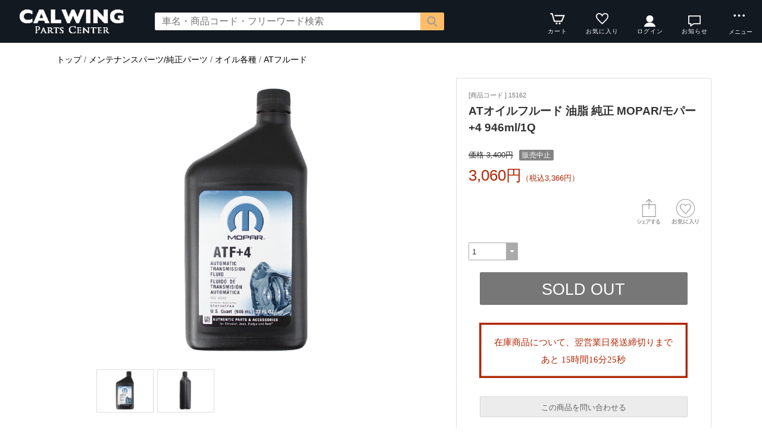

--- FILE ---
content_type: text/html; charset=UTF-8
request_url: https://calwingparts.com/esp/prd15162.html
body_size: 10692
content:
<!doctype html><html><head><meta charset="UTF-8">
<meta name="viewport" content="width=device-width">
<meta http-equiv="content-script-type" content="text/javascript">
<title>ATオイルフルード 油脂 純正 MOPAR/モパー +4 946ml/1Q｜キャルウイング パーツセンター</title>

<link rel="stylesheet" href="https://v1.eshop-do.com/esp_lib/css/import.css?n=1" type="text/css" media="all"><link rel="stylesheet" href="https://v1.eshop-do.com/esp_lib/css/esp-b1.css" type="text/css" media="all"><style>
@media (min-width: 750px) {
.container { padding-left: 20px; }
}
</style>
<link rel="stylesheet" href="https://v1.eshop-do.com/esp_lib/css/swiper.min.css" type="text/css" media="all"><script type="text/javascript" src="https://v1.eshop-do.com/esp_lib/js/jquery.min.js" charset="UTF-8"></script>
<script type="text/javascript" src="https://v1.eshop-do.com/esp_lib/js/iscroll.min.js" charset="UTF-8"></script>
<!--　20210228 okabe リニューアル -->

<!-- Google tag (gtag.js) -->
<script async src="https://www.googletagmanager.com/gtag/js?id=G-PMDVC9WHXZ"></script>
<script>
  window.dataLayer = window.dataLayer || [];
  function gtag(){dataLayer.push(arguments);}
  gtag('js', new Date());

  gtag('config', 'G-PMDVC9WHXZ');
</script>

<!-- Google Tag Manager -->
<script>(function(w,d,s,l,i){w[l]=w[l]||[];w[l].push({'gtm.start':
new Date().getTime(),event:'gtm.js'});var f=d.getElementsByTagName(s)[0],
j=d.createElement(s),dl=l!='dataLayer'?'&l='+l:'';j.async=true;j.src=
'https://www.googletagmanager.com/gtm.js?id='+i+dl;f.parentNode.insertBefore(j,f);
})(window,document,'script','dataLayer','GTM-KGJV8M6');</script>
<!-- End Google Tag Manager -->

<!-- Meta Pixel Code -->
<script>
!function(f,b,e,v,n,t,s)
{if(f.fbq)return;n=f.fbq=function(){n.callMethod?
n.callMethod.apply(n,arguments):n.queue.push(arguments)};
if(!f._fbq)f._fbq=n;n.push=n;n.loaded=!0;n.version='2.0';
n.queue=[];t=b.createElement(e);t.async=!0;
t.src=v;s=b.getElementsByTagName(e)[0];
s.parentNode.insertBefore(t,s)}(window, document,'script',
'https://connect.facebook.net/en_US/fbevents.js');
fbq('init', '1051661915858266');
fbq('track', 'PageView');
</script>
<noscript><img height="1" width="1" style="display:none"
src="https://www.facebook.com/tr?id=1051661915858266&ev=PageView&noscript=1"
/></noscript>
<!-- End Meta Pixel Code -->

<meta http-equiv="content-language" content="ja" />
<meta http-equiv="content-style-type" content="text/css" />
<meta http-equiv="content-script-type" content="text/javascript" />
<meta name="viewport" content="width=device-width, initial-scale=1, viewport-fit=cover">
<meta name="google-site-verification" content="LskLXZazzcSOt5S6jO9l612VDdAI1JpKBVFo78K4rw8" />

<!--  20210804 okabe ＰＣ，スマホのレイアウトは下の場所にあるCSS-->
<link href="/css/top_kihon_style.css" rel="stylesheet" type="text/css" />
<!--  20230322 gclass ラゲッジボード商品ページCSS-->
<link href="/css/feature/g-luggage-b.css" rel="stylesheet" type="text/css" />

<link rel="shortcut icon" href="/images/common/favicon.png"/>
<link rel="shortcut icon" href="https://calwingparts.com/images/common/favicon.png"/>
<link rel="apple-touch-icon" sizes="180x180" href="https://calwingparts.com/images/common/Icon_002-180x180.png">
<link rel="apple-touch-icon-precomposed" href="https://calwingparts.com/images/common/Icon_002-180x180.png">
<link rel="shortcut icon" href="https://calwingparts.com/images/common/Icon_002-180x180.png">
<link rel="icon" sizes="180x180" href="/favicon_002 .png">

<!--  20220428 nakazawa 商品ページ 商品説明文テーブルタグ用CSS -->
<style type="text/css">.detailTxt .tbl{margin-bottom: 1em;}.detailTxt .tbl table{margin-bottom: 1em;}.detailTxt .tbl hr{display: block;}</style>

<!-- lazy load 画像遅延 20210510 okabe -->
<script src="https://cdn.jsdelivr.net/npm/lazysizes@5.2.2/lazysizes-umd.min.js" async></script>

<!--  20210417 okabe -->
<script src="https://ajax.googleapis.com/ajax/libs/jquery/3.6.0/jquery.min.js"></script>

<!--  20250702 オススメ商品と最近見た商品の画像調整用 -->
<style>
.swiper-container {max-height:100%;}
</style>

<script src="https://cdnjs.cloudflare.com/ajax/libs/jquery-cookie/1.4.1/jquery.cookie.min.js"></script>
<script src="/js/jquery-modalLayerBoard.js"></script>
<script src="/js/count_down.js"></script>
<script src="/js/basic_configuration.js"></script>
<script src="/js/suggest.js"></script>
<script src="https://ajax.googleapis.com/ajax/libs/jqueryui/1.12.1/jquery-ui.min.js"></script>


<!-- Begin Mieruca Embed Code -->
<script type="text/javascript" id="mierucajs">
window.__fid = window.__fid || [];__fid.push([585010483]);
(function() {
function mieruca(){if(typeof window.__fjsld != "undefined") return; window.__fjsld = 1; var fjs = document.createElement('script'); fjs.type = 'text/javascript'; fjs.async = true; fjs.id = "fjssync"; var timestamp = new Date;fjs.src = ('https:' == document.location.protocol ? 'https' : 'http') + '://hm.mieru-ca.com/service/js/mieruca-hm.js?v='+ timestamp.getTime(); var x = document.getElementsByTagName('script')[0]; x.parentNode.insertBefore(fjs, x); };
setTimeout(mieruca, 500); document.readyState != "complete" ? (window.attachEvent ? window.attachEvent("onload", mieruca) : window.addEventListener("load", mieruca, false)) : mieruca();
})();
</script>
<!-- End Mieruca Embed Code -->
<script type="text/javascript" src="https://v1.eshop-do.com/esp_lib/js/pagetop.js" charset="UTF-8"></script>
<script src="https://v1.eshop-do.com/esp_lib/js/effect.js" charset="UTF-8"></script>
<script src="https://v1.eshop-do.com/esp_lib/js/swiper.min.js" charset="UTF-8"></script><script src="https://v1.eshop-do.com/esp_lib/js/fm_chk.js" charset="UTF-8"></script><script src="https://v1.eshop-do.com/esp_lib/js/product.js" charset="UTF-8"></script>
</head>

<body>

<!--######### wrapper #########-->
<div id="wrapper">

	<!--######### header #########-->
	<header class="header">
	
		<div class="wrap_header">
			<div class="header_logo">
				<a href="/esp/shop"><img src="/esp_img/main_logo.png" class="pc_view"><img src="/esp_img/logo_sm.png" class="sm_view"></a>			</div>
		</div>
		
					<!-- 商品検索 -->
			<div id="hItemSearch" class="ab1-def_hItemSearch clearfix">
				<form name="fm_psearch" action="/esp/shop" method="post">
				
					<p id="hKeyword"><input type="text" name="key" value="" id="searchText" placeholder="フリーワード検索" autocomplete="off" class="def ab1-def_searchText"></p>
					<p id="hSubmit" class="hBtn ab1-def_hSubmit"><input type="submit" value="" title="検索"></p>
					<input type="hidden" name="sid" value="ns74063">
					<input type="hidden" name="sch_flg" value="1">
					
										
				</form>
			</div>		
			<!-- / 商品検索 -->	
				
		<!-- アイコン -->
		<ul class="headerMenu">
			
			<li class="popMenu cart-mleft">

				<form name="fm_vcart1" action="https://v1.eshop-do.com/program/cart/cart.php" method="post">
				<input type="image" src="/esp_img/lib/icon_cart.png" id="cartLinkIcon" alt="ショッピングカートの中身">
				<input type="hidden" name="sid" value="ns74063">
				<input type="hidden" name="esp_odno" value="19604285084327">
				<input type="hidden" name="esp_guest_id" value="gst5760103807">
				<input type="hidden" name="mc" value="">
				<input type="hidden" name="sd" value="">
				<input type="hidden" name="em" value="">
				</form>
								<span class="count count_cart" id="ViewCartPnum" style="display:none"></span>
				<p class="icon_cart-txt">カート</p>
				<div class="header-menu_pop cart_adjust">
					<form name="fm_vcart2" action="https://v1.eshop-do.com/program/cart/cart.php" method="post">
					
					<div id="CartMesBox1" style="display:none">
						<p class="popCart-txt">カートに<span><span id="FixCartPnum"></span>件の</span>商品が入っています</p>
						<input type="submit" value="ショッピングカートを見る" class="popCart-bt">
						<input type="hidden" name="sid" value="ns74063">
						<input type="hidden" name="esp_odno" value="19604285084327">
						<input type="hidden" name="esp_guest_id" value="gst5760103807">
						<input type="hidden" name="mc" value="">
						<input type="hidden" name="sd" value="">
						<input type="hidden" name="em" value="">
					</div>
					
					<div id="CartMesBox2" style="display:block">
						<p class="popCart-txt">ショッピングカートは空です</p>
					</div>
					
					<input type="hidden" id="CartPnum" value="">

				</div>
			</li>		
		
			<li class="popMenu fav-mleft">
				<form name="fm_recome1" action="/esp/shop" method="post">
				<input type="image" src="/esp_img/lib/icon_heart.png" id="RecmLinkIcon" alt="お気に入り商品">
				<input type="hidden" name="sid" value="ns74063"><input type="hidden" name="RecList" value="1">
				</form>
								<span class="count count_favorite" id="ViewRecmNum" style="display:none"></span>
				<p class="icon_favorite-txt"">お気に入り</p>
				<div class="header-menu_pop favorite_adjust">
					<form name="fm_recome2" action="/esp/shop" method="post">
					
										<div id="RecmMesBox1" style="display:none">
						<p class="popCart-txt">お気に入り商品が<span id="FixRecmNum"></span>件あります</p>
						<input type="submit" value="お気に入り商品を見る" class="popFavorite-bt">
						<input type="hidden" name="sid" value="ns74063">
						<input type="hidden" name="RecList" value="1">
						<input type="hidden" id="RecmCnt" value="">
					</div>
					
					<div id="RecmMesBox2" style="display:block">
						<p class="popCart-txt">お気に入り商品はまだありません</p>
						<input type="hidden" id="RecmCnt" value="0">
					</div>

					</form>
				</div>
			</li>		

	
							<li class="popMenu">
					<a href="/esp/shop?login=1"><img src="/esp_img/lib/icon_login_wt.png" alt="ログイン" style="filter:none"></a>										<p class="icon_login-txt">ログイン</p>
					<div class="header-menu_pop login_adjust">
						<p class="popLogin-txt"><a href="/esp/shop?login=1">ログイン</a></p>
						<p class="popLogin-txt"><a href="/esp/shop?regist=1">新規登録</a></p>					</div>
				</li>
				
							<li class="popMenu">
					<img src="/esp_img/lib/icon_notice.png">
										<p class="icon_news-txt">お知らせ</p>
					
					<div class="header-menu_pop news_adjust">
						<p class="list-news"><font color="ff0000"><b>【冬季休業日のお知らせ】</b></font>
<br>日頃よりキャルウイングパーツセンターをご利用頂き誠にありがとうございます。
<br>誠に勝手ながら下記期間を休業とさせていただきます。
<br><font color="ff0000"><b>2025年12月26日(金)～2026年1月5日(月)</b></font>
<br>休業期間中のお問い合わせ等につきましては、1月6日(火)より順次ご返答をさせて頂きますが、当社在庫品以外(お取り寄せ)の商品のお問い合わせ・発送は、1月8日(水)以降のご返答になるケースもございますので、ご了承いただけますようお願い申し上げます。<br><span class="date">2025/12/15</span></p><p class="list-news"><font color="ff0000"><b>【臨時休業のお知らせ】</b></font><br>日頃よりキャルウイングパーツセンターをご利用頂き誠にありがとうございます。<br>誠に勝手ながら以下の期間を臨時休業とさせていただきます。<br><font color="ff0000"><b>2025年10月20日(火)</b></font><br>お客様におかれましては誠にご迷惑をお掛けしますが何卒ご理解いただきますようお願い致します。<br><span class="date">2025/10/17</span></p><p class="list-news"><font color="ff0000"><b>【夏季休業日のお知らせ】</b></font>
<br>日頃よりキャルウイングパーツセンターをご利用頂き誠にありがとうございます。
<br>誠に勝手ながら下記期間を休業とさせていただきます。
<br><font color="ff0000"><b>8月9日(土)～8月17日(日)</b></font>
<br>休業期間中のお問い合わせ等につきましては、8月18日(月)より順次ご返答をさせて頂きますが、当社在庫品以外(お取り寄せ)の商品のお問い合わせ・発送は、8月20日(水)以降のご返答になるケースもございますので、ご了承いただけますようお願い申し上げます。<br><span class="date">2025/08/05</span></p><p class="list-news"><font color="ff0000"><b>【臨時休業のお知らせ】</b></font><br>日頃よりキャルウイングパーツセンターをご利用頂き誠にありがとうございます。<br>誠に勝手ながら以下の期間を臨時休業とさせていただきます。<br><font color="ff0000"><b>2025年8月4日(月)</b></font><br>お客様におかれましては誠にご迷惑をお掛けしますが何卒ご理解いただきますようお願い致します。<br><span class="date">2025/07/29</span></p><p class="list-news"><font color="ff0000"><b>【臨時休業のお知らせ】</b></font><br>日頃よりキャルウイングパーツセンターをご利用頂き誠にありがとうございます。<br>誠に勝手ながら以下の期間を臨時休業とさせていただきます。<br><font color="ff0000"><b>2025年7月28日(月)</b></font><br>お客様におかれましては誠にご迷惑をお掛けしますが何卒ご理解いただきますようお願い致します。<br><span class="date">2025/07/10</span></p><p class="list-news"><font color="ff0000"><b>【臨時休業のお知らせ】</b></font><br>日頃よりキャルウイングパーツセンターをご利用頂き誠にありがとうございます。<br>誠に勝手ながら以下の期間を臨時休業とさせていただきます。<br><font color="ff0000"><b>2024年6月16日(月)</b></font><br>お客様におかれましては誠にご迷惑をお掛けしますが何卒ご理解いただきますようお願い致します。<br><span class="date">2025/06/12</span></p><p class="list-news"><font color="ff0000"><b>【GW休業日のお知らせ】</b></font><br>日頃よりキャルウイングパーツセンターをご利用頂き誠にありがとうございます。<br>誠に勝手ながら下記期間を休業とさせていただきます。<br><font color="ff0000"><b>5月2日(金)〜5月6日(火)</b></font><br>お客様におかれましては誠にご迷惑をお掛けしますが何卒ご理解いただきますようお願い致します。<br><span class="date">2025/04/15</span></p><p class="list-news"><font color="ff0000"><b>【関東甲信地方の降雪の影響によるお届け遅延の可能性について】</b></font><br>日頃よりキャルウイングパーツセンターをご利用頂き誠にありがとうございます。<br>関東甲信地方では3月19日(水）の日中に降雪が予報されています。交通規制などに伴い、お荷物のお届けに遅れが生じる可能性があります。<br>お客様におかれましては誠にご迷惑をお掛けしますが何卒ご理解いただきますようお願い致します。<br><span class="date">2025/03/19</span></p><p class="list-news"><font color="ff0000"><b>【臨時休業のお知らせ】</b></font><br>日頃よりキャルウイングパーツセンターをご利用頂き誠にありがとうございます。<br>誠に勝手ながら以下の日時を臨時休業とさせていただきます。<br><font color="ff0000"><b>2025年2月17日(月)</b></font><br>お客様におかれましては誠にご迷惑をお掛けしますが何卒ご理解いただきますようお願い致します。<br><span class="date">2025/02/06</span></p><p class="list-news"><font color="ff0000"><b>【臨時休業のお知らせ】</b></font><br>日頃よりキャルウイングパーツセンターをご利用頂き誠にありがとうございます。<br>誠に勝手ながら以下の日時を臨時休業とさせていただきます。<br><font color="ff0000"><b>2025年1月27日(月)</b></font><br>お客様におかれましては誠にご迷惑をお掛けしますが何卒ご理解いただきますようお願い致します。<br><span class="date">2025/01/10</span></p><p class="list-news"><font color="ff0000"><b>【冬季休業日のお知らせ】</b></font>
<br>日頃よりキャルウイングパーツセンターをご利用頂き誠にありがとうございます。
<br>誠に勝手ながら下記期間を休業とさせていただきます。
<br><font color="ff0000"><b>2024年12月28日(土)～2025年1月5日(日)</b></font>
<br>休業期間中のお問い合わせ等につきましては、1月6日(月)より順次ご返答をさせて頂きますが、当社在庫品以外(お取り寄せ)の商品のお問い合わせ・発送は、1月8日(水)以降のご返答になるケースもございますので、ご了承いただけますようお願い申し上げます。<br><span class="date">2024/11/26</span></p><p class="list-news"><font color="ff0000"><b>【臨時休業のお知らせ】</b></font><br>日頃よりキャルウイングパーツセンターをご利用頂き誠にありがとうございます。<br>イベント参加に伴い、誠に勝手ながら以下の日時を臨時休業とさせていただきます。<br><font color="ff0000"><b>2024年11月25日(月)</b></font><br>お客様におかれましては誠にご迷惑をお掛けしますが何卒ご理解いただきますようお願い致します。<br><span class="date">2024/11/22</span></p><p class="list-news"><font color="ff0000"><b>【夏季休業日のお知らせ】</b></font>
<br>日頃よりキャルウイングパーツセンターをご利用頂き誠にありがとうございます。
<br>誠に勝手ながら下記期間を休業とさせていただきます。
<br><font color="ff0000"><b>8月10日(土)～8月18日(日)</b></font>
<br>休業期間中のお問い合わせ等につきましては、8月19日(月)より順次ご返答をさせて頂きますが、当社在庫品以外(お取り寄せ)の商品のお問い合わせ・発送は、8月21日(水)以降のご返答になるケースもございますので、ご了承いただけますようお願い申し上げます。<br><span class="date">2024/07/23</span></p><p class="list-news"><font color="ff0000"><b>【JFM2024出展に伴う臨時休業のお知らせ】</b></font><br>日頃よりキャルウイングパーツセンターをご利用頂き誠にありがとうございます。<br>弊社は2024年7月21(日)にふじてんスノーリゾートで行われるジープファンミーティング2024に出展致します。<br>イベント出展に伴い、誠に勝手ながら以下の日時を臨時休業とさせていただきます。<br><font color="ff0000"><b>2024年7月22日(月)</b></font><br>お客様におかれましては誠にご迷惑をお掛けしますが何卒ご理解いただきますようお願い致します。<br>近隣にお住まいのお客様は、ジープファンミーティング2024・キャルウイングブースにお越しいただけたら幸いです。<br><span class="date">2024/06/25</span></p><p class="list-news"><font color="ff0000"><b>【臨時休業のお知らせ】</b></font><br>日頃よりキャルウイングパーツセンターをご利用頂き誠にありがとうございます。<br>誠に勝手ながら以下の日時を臨時休業とさせていただきます。<br><font color="ff0000"><b>2024年6月24日(月)</b></font><br>お客様におかれましては誠にご迷惑をお掛けしますが何卒ご理解いただきますようお願い致します。<br><span class="date">2024/06/19</span></p><p class="list-news"><font color="ff0000"><b>【イベント出展に伴う臨時休業のお知らせ】</b></font><br>日頃よりキャルウイングパーツセンターをご利用頂き誠にありがとうございます。<br>弊社は2024年5月18日(土)・5月19日(日)に愛知スカイエキスポで行われるフィールドスタイルジャパンに出展致します。<br>イベント出展に伴い、誠に勝手ながら以下の日時を臨時休業とさせていただきます。<br><font color="ff0000"><b>2024年5月17日(金)～5月20日</b></font><br>休業期間中のお問い合わせ等につきましては、5月21日(火)より順次ご返答をさせて頂きますが、当社在庫品以外(お取り寄せ)の商品のお問い合わせ・発送は、5月22日(水)以降のご返答になるケースもございます。<br>お客様におかれましては誠にご迷惑をお掛けしますが何卒ご理解いただきますようお願い致します。<br>近隣にお住まいのお客様は、フィールドスタイルジャパン内、キャルウイングブースにお越しいただけたら幸いです。<br><span class="date">2024/05/01</span></p><p class="list-news"><font color="ff0000"><b>【GW休業日のお知らせ】</b></font><br>日頃よりキャルウイングパーツセンターをご利用頂き誠にありがとうございます。<br>誠に勝手ながら下記期間を休業とさせていただきます。<br><font color="ff0000"><b>5月2日(木)〜5月6日(月)</b></font><br>お客様におかれましては誠にご迷惑をお掛けしますが何卒ご理解いただきますようお願い致します。<br><span class="date">2024/04/09</span></p><p class="list-news"><font color="ff0000"><b>【臨時休業のお知らせ】</b></font><br>日頃よりキャルウイングパーツセンターをご利用頂き誠にありがとうございます。<br>誠に勝手ながら以下の日時を臨時休業とさせていただきます。<br><font color="ff0000"><b>2024年4月8日(月)</b></font><br>お客様におかれましては誠にご迷惑をお掛けしますが何卒ご理解いただきますようお願い致します。<br><span class="date">2024/02/21</span></p><p class="list-news"><font color="ff0000"><b>【臨時休業のお知らせ】</b></font><br>日頃よりキャルウイングパーツセンターをご利用頂き誠にありがとうございます。<br>誠に勝手ながら以下の日時を臨時休業とさせていただきます。<br><font color="ff0000"><b>2024年1月22日(月)</b></font><br>お客様におかれましては誠にご迷惑をお掛けしますが何卒ご理解いただきますようお願い致します。<br><span class="date">2024/01/18</span></p><p class="list-news"><font color="ff0000"><b>【冬期休業日のお知らせ】</b></font>
 <br>日頃よりキャルウイングパーツセンターをご利用頂き誠にありがとうございます。
 <br>誠に勝手ながら下記期間を休業とさせていただきます。
 <br><font color="ff0000"><b>12月28日(木)～1月5日(金)</b></font>
<br>尚、1月6日(土)及び1月8日(月)は特別営業致します。
<br>休業期間中のお問い合わせ等につきましては、1月6日(土)より順次ご返答をさせて頂きますが、
<br>当社在庫品以外(お取り寄せ)の商品のお問い合わせ・発送は、1月8日(月)以降のご返答になるケースもございますので、予めご了承いただきますようお願い申し上げます。<br><span class="date">2023/12/01</span></p><p class="list-news"><font color="ff0000"><b>【臨時休業のお知らせ】</b></font><br>日頃よりキャルウイングパーツセンターをご利用頂き誠にありがとうございます。<br>誠に勝手ながら、イベント出展に伴い以下の期間を臨時休業とさせていただきます。<br><font color="ff0000"><b>2023年11月10日(月)～2023年11月13日(月)</b></font><br>お客様におかれましては誠にご迷惑をお掛けしますが何卒ご理解いただきますようお願い致します。<br><span class="date">2023/11/07</span></p><p class="list-news"><font color="ff0000"><b>【臨時休業のお知らせ】</b></font><br>日頃よりキャルウイングパーツセンターをご利用頂き誠にありがとうございます。<br>誠に勝手ながら<font color="ff0000"><b>2023年8月28日(月)</b></font>を臨時休業とさせていただきます。<br>お客様におかれましては誠にご迷惑をお掛けしますが何卒ご理解いただきますようお願い致します。<br><span class="date">2023/08/22</span></p><p class="list-news"><font color="ff0000"><b>【夏季休業日のお知らせ】</b></font><br>日頃よりキャルウイングパーツセンターをご利用頂き誠にありがとうございます。<br>誠に勝手ながら下記期間を休業とさせていただきます。<br><font color="ff0000"><b>8月5日(土)～8月13日(日)</b></font><br>お客様におかれましては誠にご迷惑をお掛けしますが何卒ご理解いただきますようお願い致します。<br><span class="date">2023/07/11</span></p><p class="list-news"><font color="ff0000"><b>【臨時休業のお知らせ】</b></font><br>日頃よりキャルウイングパーツセンターをご利用頂き誠にありがとうございます。<br>誠に勝手ながら以下の日時を臨時休業とさせていただきます。<br><font color="ff0000"><b>2023年7月3日(月)<br>2023年7月31日(月)</b></font><br>お客様におかれましては誠にご迷惑をお掛けしますが何卒ご理解いただきますようお願い致します。<br><span class="date">2023/06/24</span></p><p class="list-news"><font color="ff0000"><b>【臨時休業のお知らせ】</b></font><br>日頃よりキャルウイングパーツセンターをご利用頂き誠にありがとうございます。<br>誠に勝手ながら<font color="ff0000"><b>2023年5月29日（月）</b></font>を臨時休業とさせていただきます。<br>お客様におかれましては誠にご迷惑をお掛けしますが何卒ご理解いただきますようお願い致します。<br><span class="date">2023/05/20</span></p><p class="list-news"><font color="ff0000"><b>【GW休業日のお知らせ】</b></font><br>日頃よりキャルウイングパーツセンターをご利用頂き誠にありがとうございます。<br>誠に勝手ながら下記期間を休業とさせていただきます。<br><font color="ff0000"><b>5月3日(水)〜5月7日(日)</b></font><br>お客様におかれましては誠にご迷惑をお掛けしますが何卒ご理解いただきますようお願い致します。<br><span class="date">2023/04/08</span></p><p class="list-news"><font color="ff0000"><b>【首都圏大雪による配送遅延のお知らせ】</b></font><br>日頃よりキャルウイングパーツセンターをご利用頂き誠にありがとうございます。<br><font color="ff0000"><b>大雪の発生の為、運送会社の集荷停止、集荷時間の早期締め切りが発生しており本日15時以前にご注文の商品で在庫がある場合につきましても、お荷物の出荷が週明け以降となる見込みでございます。</b></font><br>何卒ご了承いただけますようお願い申し上げます。<br><span class="date">2023/02/10</span></p><p class="list-news"><font color="ff0000"><b>【年末年始休業日のお知らせ】</b></font><br>日頃よりキャルウイングパーツセンターをご利用頂き誠にありがとうございます。<br>誠に勝手ながら下記期間を休業とさせていただきます。<br><font color="ff0000"><b>2022年12月28日(水)～2023年1月5日(木)</b></font><br>休業期間中のお問い合わせ等につきましては、1月6日(金)より順次ご返答をさせて頂きますが、当社在庫品以外(お取り寄せ)の商品のお問い合わせご返答は、1月10日(火)以降のご返答になるケースもございますので、ご了承いただけますようお願い申し上げます。<br><span class="date">2022/12/13</span></p><p class="list-news"><font color="ff0000"><b>【夏季休業日のお知らせ】</b></font><br>日頃よりキャルウイングパーツセンターをご利用頂き誠にありがとうございます。<br>誠に勝手ながら下記期間を休業とさせていただきます。<br><font color="ff0000"><b>8月6日(土)～8月14日(日)</b></font><br>お客様におかれましては誠にご迷惑をお掛けしますが何卒ご理解いただきますようお願い致します。<br><span class="date">2022/07/26</span></p><p class="list-news"><font color="ff0000"><b>【GW休業日のお知らせ】</b></font><br>日頃よりキャルウイングパーツセンターをご利用頂き誠にありがとうございます。<br>誠に勝手ながら下記期間を休業とさせていただきます。<br><font color="ff0000"><b>4月29日(金)～５月５日(木)</b></font><br>お客様におかれましては誠にご迷惑をお掛けしますが何卒ご理解いただきますようお願い致します。<br><span class="date">2022/04/26</span></p><p class="list-news"><font color="ff0000"><b>【臨時休業のお知らせ】</b></font><br>日頃よりキャルウイングパーツセンターをご利用頂き誠にありがとうございます。<br>誠に勝手ながら<font color="ff0000"><b>2022年2月21日（月）</b></font>を臨時休業とさせていただきます。<br>お客様におかれましては誠にご迷惑をお掛けしますが何卒ご理解いただきますようお願い致します。<br><span class="date">2022/02/16</span></p><p class="list-news"><font color="ff0000"><b>【年末年始休業日のお知らせ】</b></font><br>日頃よりキャルウイングパーツセンターをご利用頂き誠にありがとうございます。<br>誠に勝手ながら下記期間を休業とさせていただきます。<br><font color="ff0000"><b>2021年12月25日(土)～2022年1月3日(月)</b></font><br>休業期間中のお問い合わせ等につきましては、1月4日(火)より順次ご返答をさせて頂きますが、当社在庫品以外(お取り寄せ)の商品のお問い合わせご返答は、1月5日(水)以降のご返答になるケースもございますので、ご了承いただけますようお願い申し上げます。<br><span class="date">2021/12/04</span></p><p class="list-news"><font color="ff0000"><b>【臨時休業のお知らせ】</b></font><br>日頃よりキャルウイングパーツセンターをご利用頂き誠にありがとうございます。<br>誠に勝手ながら下記期間を臨時休業とさせていただきます。<br><font color="ff0000"><b>8月17日(火)～8月22日(日)</b></font><br>お客様におかれましては誠にご迷惑をお掛けしますが何卒ご理解いただきますようお願い致します。<br><span class="date">2021/08/16</span></p><p class="list-news"><font color="ff0000"><b>【夏季休業日のお知らせ】</b></font><br>日頃よりキャルウイングパーツセンターをご利用頂き誠にありがとうございます。<br>誠に勝手ながら下記期間を休業とさせていただきます。<br><font color="ff0000"><b>8月7日(土)～8月15日(日)</b></font><br>お客様におかれましては誠にご迷惑をお掛けしますが何卒ご理解いただきますようお願い致します。<br><span class="date">2021/07/26</span></p><p class="list-news"><font color="ff0000"><b>【GW期間中の大型商品の発送について】</b></font><br>運送会社の都合により、在庫が有る大型商品の連休前発送のご注文締切は以下の通りです。<br><font color="ff0000"><b>沖縄（離島含む） ※4月21日15時まで<br>北海道(札幌市以外)・南九州※4月26日15時まで<br>北海道（札幌市）・中国・四国・東北※4月27日15時まで<br>中部・近畿・関東※4月28日15時まで</b></font><br>お客様におかれましては誠にご迷惑をお掛けしますが何卒ご理解いただきますようお願い致します。<br><span class="date">2021/04/14</span></p><p class="list-news"><font color="ff0000"><b>【GW休業日のお知らせ】</b></font><br>日頃よりキャルウイングパーツセンターをご利用頂き誠にありがとうございます。<br>誠に勝手ながら下記期間を休業とさせていただきます。<br><font color="ff0000"><b>５月１日(土)～５月５日(水)</b></font><br>お客様におかれましては誠にご迷惑をお掛けしますが何卒ご理解いただきますようお願い致します。<br><span class="date">2021/04/09</span></p><p class="list-news"><font color="ff0000"><b>【4月休業日のお知らせ】</b></font><br>日頃よりキャルウイングパーツセンターをご利用頂き誠にありがとうございます。<br>4月の店舗休業日をお知らせ致します。<br>4日(日)、10日(土)、11日(日)、18日(日)、25日(日)、29日(木)<br><font color="ff0000"><b>お客様におかれましては誠にご迷惑をお掛けしますが何卒ご理解いただきますようお願い致します。</b></font><br><span class="date">2021/03/29</span></p><p class="list-news"><font color="ff0000"><b>【重要】電話受付時間変更のお知らせ</b></font><br>日頃より弊社オンラインショップをご利用いただき誠にありがとうございます。2020年4月1日より電話受付時間が変更になります。<br>【変更後の電話受付時間】平日 9時～12時/13時～15時</b></font><br>この度はご不便をおかけ致しますが、何卒ご理解とご協力を賜りますようお願い申し上げます。</font><br><span class="date">2021/03/24</span></p><p class="list-news">　<font color="ff0000"><b>【臨時休業のお知らせ】</b></font><br>日頃よりキャルウイングパーツセンターをご利用頂き誠にありがとうございます。<br>システムメンテナンスの為、3月27日(土)は臨時休業とさせていただきます。<br>お客様におかれましては誠にご迷惑をお掛けしますが何卒ご理解いただきますようお願い致します。<br>尚3月29日(月)より通常営業致します。<br><span class="date">2021/03/12</span></p><p class="list-news"><font color="ff0000"><b>ホームページリニューアルのお知らせ</b></font><br>日頃より弊社オンラインショップをご利用いただき誠にありがとうございます。この度、ホームページを全面リニューアルいたしました。<br><br>今回のリニューアルでは、ご利用されるお客様にとって、より検索しやすいようにデザインや構成を全面的に刷新しました。リニューアルにともない、各商品ページのURLが変更になりましたのでブラウザの「お気に入り」「ブックマーク」などに登録されている場合は、新しいページのURLへの登録変更をお願いします。<br><br>
これからも、引き続きご利用の皆様のお役に立つ情報のご提供や、内容の充実に努めてまいります。
今後ともご愛顧賜りますようお願い申し上げます。<br><span class="date">2021/02/26</span></p><p class="list-news"><font color="ff0000"><b>【重要】定休日変更のお知らせ</b></font><br>日頃より弊社オンラインショップをご利用いただき誠にありがとうございます。2020年1月より定休日が変更になります。<br><font color="ff0000"><b>【変更後の定休日】日曜・祝日<br>※別途GW、お盆、イベント出展、年末年始の休業日もございます。 </b><br>この度はご不便をおかけ致しますが、何卒ご理解とご協力を賜りますようお願い申し上げます。</font><br><span class="date">2020/11/27</span></p>					</div>
				</li>
						<li class="popMenu edge-img">
				<a  class="no-link dotmenu" href="#"><img src="/esp_img/lib/icon_dotted.png"></a>
				<p class="icon_menu-txt" style="margin-bottom:4px;"></p>
				<div class="header-menu_pop menu_adjust">
					<p class="list-hdmn1"><a href="https://www.calwing.com/parts/?from=top_menu">パーツセンター</a></p><p class="list-hdmn1"><a href="https://www.calwingparts.com/esp/shop?cid=hdmn&hd_id=ac&from=top_menu">お支払い方法</a></p><p class="list-hdmn1"><a href="https://www.calwingparts.com/howtopurchase/?from=top_menu">商品購入方法</a></p><p class="list-hdmn1"><a href="https://sg44358.securesiteform.com/contact/?from=top_menu">お問合せ</a></p><p class="list-hdmn1"><a href="https://www.calwing.com/event/">イベントギャラリー</a></p><p class="list-hdmn1"><a href="https://www.calwing.com/car/">輸入車販売</a></p><p class="list-hdmn1"><a href="https://www.calwing.com/topics_service/">サービスファクトリー</a></p>				</div>
			</li>
		</ul>
		<!-- / アイコン -->

		<!--######### スマホ用  ハンバーガーMENU #########-->
		
<div class="sm_cat-menu sm_view">

	<header role="banner">
		<button type="button" class="drawer-toggle drawer-hamburger">
			<span class="sr-only"></span>
			<span id="HamIcon" class="drawer-hamburger-icon"></span>
		</button>
	</header>
	
	<div class="accordion-menu" id="SmartActMenu">
		<a href="/esp/shop"><p class="menu1">トップ</p></a>
		<a href="/esp/rank1/"><p class="menu1">新着アイテム</p></a>	</div>

</div>
			<ul class="sm_headerMenu sm_view">
			
				<li class="popMenu">
				
					<a href="" class="no-link"><img src="/esp_img/lib/icon_notice.png" id="sm_btn_info"></a>
										<p class="icon_news-txt">お知らせ</p>
					<div class="header-menu_pop">
						<p class="list-news"><font color="ff0000"><b>【冬季休業日のお知らせ】</b></font>
<br>日頃よりキャルウイングパーツセンターをご利用頂き誠にありがとうございます。
<br>誠に勝手ながら下記期間を休業とさせていただきます。
<br><font color="ff0000"><b>2025年12月26日(金)～2026年1月5日(月)</b></font>
<br>休業期間中のお問い合わせ等につきましては、1月6日(火)より順次ご返答をさせて頂きますが、当社在庫品以外(お取り寄せ)の商品のお問い合わせ・発送は、1月8日(水)以降のご返答になるケースもございますので、ご了承いただけますようお願い申し上げます。<br><span class="date">2025/12/15</span></p><p class="list-news"><font color="ff0000"><b>【臨時休業のお知らせ】</b></font><br>日頃よりキャルウイングパーツセンターをご利用頂き誠にありがとうございます。<br>誠に勝手ながら以下の期間を臨時休業とさせていただきます。<br><font color="ff0000"><b>2025年10月20日(火)</b></font><br>お客様におかれましては誠にご迷惑をお掛けしますが何卒ご理解いただきますようお願い致します。<br><span class="date">2025/10/17</span></p><p class="list-news"><font color="ff0000"><b>【夏季休業日のお知らせ】</b></font>
<br>日頃よりキャルウイングパーツセンターをご利用頂き誠にありがとうございます。
<br>誠に勝手ながら下記期間を休業とさせていただきます。
<br><font color="ff0000"><b>8月9日(土)～8月17日(日)</b></font>
<br>休業期間中のお問い合わせ等につきましては、8月18日(月)より順次ご返答をさせて頂きますが、当社在庫品以外(お取り寄せ)の商品のお問い合わせ・発送は、8月20日(水)以降のご返答になるケースもございますので、ご了承いただけますようお願い申し上げます。<br><span class="date">2025/08/05</span></p><p class="list-news"><font color="ff0000"><b>【臨時休業のお知らせ】</b></font><br>日頃よりキャルウイングパーツセンターをご利用頂き誠にありがとうございます。<br>誠に勝手ながら以下の期間を臨時休業とさせていただきます。<br><font color="ff0000"><b>2025年8月4日(月)</b></font><br>お客様におかれましては誠にご迷惑をお掛けしますが何卒ご理解いただきますようお願い致します。<br><span class="date">2025/07/29</span></p><p class="list-news"><font color="ff0000"><b>【臨時休業のお知らせ】</b></font><br>日頃よりキャルウイングパーツセンターをご利用頂き誠にありがとうございます。<br>誠に勝手ながら以下の期間を臨時休業とさせていただきます。<br><font color="ff0000"><b>2025年7月28日(月)</b></font><br>お客様におかれましては誠にご迷惑をお掛けしますが何卒ご理解いただきますようお願い致します。<br><span class="date">2025/07/10</span></p><p class="list-news"><font color="ff0000"><b>【臨時休業のお知らせ】</b></font><br>日頃よりキャルウイングパーツセンターをご利用頂き誠にありがとうございます。<br>誠に勝手ながら以下の期間を臨時休業とさせていただきます。<br><font color="ff0000"><b>2024年6月16日(月)</b></font><br>お客様におかれましては誠にご迷惑をお掛けしますが何卒ご理解いただきますようお願い致します。<br><span class="date">2025/06/12</span></p><p class="list-news"><font color="ff0000"><b>【GW休業日のお知らせ】</b></font><br>日頃よりキャルウイングパーツセンターをご利用頂き誠にありがとうございます。<br>誠に勝手ながら下記期間を休業とさせていただきます。<br><font color="ff0000"><b>5月2日(金)〜5月6日(火)</b></font><br>お客様におかれましては誠にご迷惑をお掛けしますが何卒ご理解いただきますようお願い致します。<br><span class="date">2025/04/15</span></p><p class="list-news"><font color="ff0000"><b>【関東甲信地方の降雪の影響によるお届け遅延の可能性について】</b></font><br>日頃よりキャルウイングパーツセンターをご利用頂き誠にありがとうございます。<br>関東甲信地方では3月19日(水）の日中に降雪が予報されています。交通規制などに伴い、お荷物のお届けに遅れが生じる可能性があります。<br>お客様におかれましては誠にご迷惑をお掛けしますが何卒ご理解いただきますようお願い致します。<br><span class="date">2025/03/19</span></p><p class="list-news"><font color="ff0000"><b>【臨時休業のお知らせ】</b></font><br>日頃よりキャルウイングパーツセンターをご利用頂き誠にありがとうございます。<br>誠に勝手ながら以下の日時を臨時休業とさせていただきます。<br><font color="ff0000"><b>2025年2月17日(月)</b></font><br>お客様におかれましては誠にご迷惑をお掛けしますが何卒ご理解いただきますようお願い致します。<br><span class="date">2025/02/06</span></p><p class="list-news"><font color="ff0000"><b>【臨時休業のお知らせ】</b></font><br>日頃よりキャルウイングパーツセンターをご利用頂き誠にありがとうございます。<br>誠に勝手ながら以下の日時を臨時休業とさせていただきます。<br><font color="ff0000"><b>2025年1月27日(月)</b></font><br>お客様におかれましては誠にご迷惑をお掛けしますが何卒ご理解いただきますようお願い致します。<br><span class="date">2025/01/10</span></p><p class="list-news"><font color="ff0000"><b>【冬季休業日のお知らせ】</b></font>
<br>日頃よりキャルウイングパーツセンターをご利用頂き誠にありがとうございます。
<br>誠に勝手ながら下記期間を休業とさせていただきます。
<br><font color="ff0000"><b>2024年12月28日(土)～2025年1月5日(日)</b></font>
<br>休業期間中のお問い合わせ等につきましては、1月6日(月)より順次ご返答をさせて頂きますが、当社在庫品以外(お取り寄せ)の商品のお問い合わせ・発送は、1月8日(水)以降のご返答になるケースもございますので、ご了承いただけますようお願い申し上げます。<br><span class="date">2024/11/26</span></p><p class="list-news"><font color="ff0000"><b>【臨時休業のお知らせ】</b></font><br>日頃よりキャルウイングパーツセンターをご利用頂き誠にありがとうございます。<br>イベント参加に伴い、誠に勝手ながら以下の日時を臨時休業とさせていただきます。<br><font color="ff0000"><b>2024年11月25日(月)</b></font><br>お客様におかれましては誠にご迷惑をお掛けしますが何卒ご理解いただきますようお願い致します。<br><span class="date">2024/11/22</span></p><p class="list-news"><font color="ff0000"><b>【夏季休業日のお知らせ】</b></font>
<br>日頃よりキャルウイングパーツセンターをご利用頂き誠にありがとうございます。
<br>誠に勝手ながら下記期間を休業とさせていただきます。
<br><font color="ff0000"><b>8月10日(土)～8月18日(日)</b></font>
<br>休業期間中のお問い合わせ等につきましては、8月19日(月)より順次ご返答をさせて頂きますが、当社在庫品以外(お取り寄せ)の商品のお問い合わせ・発送は、8月21日(水)以降のご返答になるケースもございますので、ご了承いただけますようお願い申し上げます。<br><span class="date">2024/07/23</span></p><p class="list-news"><font color="ff0000"><b>【JFM2024出展に伴う臨時休業のお知らせ】</b></font><br>日頃よりキャルウイングパーツセンターをご利用頂き誠にありがとうございます。<br>弊社は2024年7月21(日)にふじてんスノーリゾートで行われるジープファンミーティング2024に出展致します。<br>イベント出展に伴い、誠に勝手ながら以下の日時を臨時休業とさせていただきます。<br><font color="ff0000"><b>2024年7月22日(月)</b></font><br>お客様におかれましては誠にご迷惑をお掛けしますが何卒ご理解いただきますようお願い致します。<br>近隣にお住まいのお客様は、ジープファンミーティング2024・キャルウイングブースにお越しいただけたら幸いです。<br><span class="date">2024/06/25</span></p><p class="list-news"><font color="ff0000"><b>【臨時休業のお知らせ】</b></font><br>日頃よりキャルウイングパーツセンターをご利用頂き誠にありがとうございます。<br>誠に勝手ながら以下の日時を臨時休業とさせていただきます。<br><font color="ff0000"><b>2024年6月24日(月)</b></font><br>お客様におかれましては誠にご迷惑をお掛けしますが何卒ご理解いただきますようお願い致します。<br><span class="date">2024/06/19</span></p><p class="list-news"><font color="ff0000"><b>【イベント出展に伴う臨時休業のお知らせ】</b></font><br>日頃よりキャルウイングパーツセンターをご利用頂き誠にありがとうございます。<br>弊社は2024年5月18日(土)・5月19日(日)に愛知スカイエキスポで行われるフィールドスタイルジャパンに出展致します。<br>イベント出展に伴い、誠に勝手ながら以下の日時を臨時休業とさせていただきます。<br><font color="ff0000"><b>2024年5月17日(金)～5月20日</b></font><br>休業期間中のお問い合わせ等につきましては、5月21日(火)より順次ご返答をさせて頂きますが、当社在庫品以外(お取り寄せ)の商品のお問い合わせ・発送は、5月22日(水)以降のご返答になるケースもございます。<br>お客様におかれましては誠にご迷惑をお掛けしますが何卒ご理解いただきますようお願い致します。<br>近隣にお住まいのお客様は、フィールドスタイルジャパン内、キャルウイングブースにお越しいただけたら幸いです。<br><span class="date">2024/05/01</span></p><p class="list-news"><font color="ff0000"><b>【GW休業日のお知らせ】</b></font><br>日頃よりキャルウイングパーツセンターをご利用頂き誠にありがとうございます。<br>誠に勝手ながら下記期間を休業とさせていただきます。<br><font color="ff0000"><b>5月2日(木)〜5月6日(月)</b></font><br>お客様におかれましては誠にご迷惑をお掛けしますが何卒ご理解いただきますようお願い致します。<br><span class="date">2024/04/09</span></p><p class="list-news"><font color="ff0000"><b>【臨時休業のお知らせ】</b></font><br>日頃よりキャルウイングパーツセンターをご利用頂き誠にありがとうございます。<br>誠に勝手ながら以下の日時を臨時休業とさせていただきます。<br><font color="ff0000"><b>2024年4月8日(月)</b></font><br>お客様におかれましては誠にご迷惑をお掛けしますが何卒ご理解いただきますようお願い致します。<br><span class="date">2024/02/21</span></p><p class="list-news"><font color="ff0000"><b>【臨時休業のお知らせ】</b></font><br>日頃よりキャルウイングパーツセンターをご利用頂き誠にありがとうございます。<br>誠に勝手ながら以下の日時を臨時休業とさせていただきます。<br><font color="ff0000"><b>2024年1月22日(月)</b></font><br>お客様におかれましては誠にご迷惑をお掛けしますが何卒ご理解いただきますようお願い致します。<br><span class="date">2024/01/18</span></p><p class="list-news"><font color="ff0000"><b>【冬期休業日のお知らせ】</b></font>
 <br>日頃よりキャルウイングパーツセンターをご利用頂き誠にありがとうございます。
 <br>誠に勝手ながら下記期間を休業とさせていただきます。
 <br><font color="ff0000"><b>12月28日(木)～1月5日(金)</b></font>
<br>尚、1月6日(土)及び1月8日(月)は特別営業致します。
<br>休業期間中のお問い合わせ等につきましては、1月6日(土)より順次ご返答をさせて頂きますが、
<br>当社在庫品以外(お取り寄せ)の商品のお問い合わせ・発送は、1月8日(月)以降のご返答になるケースもございますので、予めご了承いただきますようお願い申し上げます。<br><span class="date">2023/12/01</span></p><p class="list-news"><font color="ff0000"><b>【臨時休業のお知らせ】</b></font><br>日頃よりキャルウイングパーツセンターをご利用頂き誠にありがとうございます。<br>誠に勝手ながら、イベント出展に伴い以下の期間を臨時休業とさせていただきます。<br><font color="ff0000"><b>2023年11月10日(月)～2023年11月13日(月)</b></font><br>お客様におかれましては誠にご迷惑をお掛けしますが何卒ご理解いただきますようお願い致します。<br><span class="date">2023/11/07</span></p><p class="list-news"><font color="ff0000"><b>【臨時休業のお知らせ】</b></font><br>日頃よりキャルウイングパーツセンターをご利用頂き誠にありがとうございます。<br>誠に勝手ながら<font color="ff0000"><b>2023年8月28日(月)</b></font>を臨時休業とさせていただきます。<br>お客様におかれましては誠にご迷惑をお掛けしますが何卒ご理解いただきますようお願い致します。<br><span class="date">2023/08/22</span></p><p class="list-news"><font color="ff0000"><b>【夏季休業日のお知らせ】</b></font><br>日頃よりキャルウイングパーツセンターをご利用頂き誠にありがとうございます。<br>誠に勝手ながら下記期間を休業とさせていただきます。<br><font color="ff0000"><b>8月5日(土)～8月13日(日)</b></font><br>お客様におかれましては誠にご迷惑をお掛けしますが何卒ご理解いただきますようお願い致します。<br><span class="date">2023/07/11</span></p><p class="list-news"><font color="ff0000"><b>【臨時休業のお知らせ】</b></font><br>日頃よりキャルウイングパーツセンターをご利用頂き誠にありがとうございます。<br>誠に勝手ながら以下の日時を臨時休業とさせていただきます。<br><font color="ff0000"><b>2023年7月3日(月)<br>2023年7月31日(月)</b></font><br>お客様におかれましては誠にご迷惑をお掛けしますが何卒ご理解いただきますようお願い致します。<br><span class="date">2023/06/24</span></p><p class="list-news"><font color="ff0000"><b>【臨時休業のお知らせ】</b></font><br>日頃よりキャルウイングパーツセンターをご利用頂き誠にありがとうございます。<br>誠に勝手ながら<font color="ff0000"><b>2023年5月29日（月）</b></font>を臨時休業とさせていただきます。<br>お客様におかれましては誠にご迷惑をお掛けしますが何卒ご理解いただきますようお願い致します。<br><span class="date">2023/05/20</span></p><p class="list-news"><font color="ff0000"><b>【GW休業日のお知らせ】</b></font><br>日頃よりキャルウイングパーツセンターをご利用頂き誠にありがとうございます。<br>誠に勝手ながら下記期間を休業とさせていただきます。<br><font color="ff0000"><b>5月3日(水)〜5月7日(日)</b></font><br>お客様におかれましては誠にご迷惑をお掛けしますが何卒ご理解いただきますようお願い致します。<br><span class="date">2023/04/08</span></p><p class="list-news"><font color="ff0000"><b>【首都圏大雪による配送遅延のお知らせ】</b></font><br>日頃よりキャルウイングパーツセンターをご利用頂き誠にありがとうございます。<br><font color="ff0000"><b>大雪の発生の為、運送会社の集荷停止、集荷時間の早期締め切りが発生しており本日15時以前にご注文の商品で在庫がある場合につきましても、お荷物の出荷が週明け以降となる見込みでございます。</b></font><br>何卒ご了承いただけますようお願い申し上げます。<br><span class="date">2023/02/10</span></p><p class="list-news"><font color="ff0000"><b>【年末年始休業日のお知らせ】</b></font><br>日頃よりキャルウイングパーツセンターをご利用頂き誠にありがとうございます。<br>誠に勝手ながら下記期間を休業とさせていただきます。<br><font color="ff0000"><b>2022年12月28日(水)～2023年1月5日(木)</b></font><br>休業期間中のお問い合わせ等につきましては、1月6日(金)より順次ご返答をさせて頂きますが、当社在庫品以外(お取り寄せ)の商品のお問い合わせご返答は、1月10日(火)以降のご返答になるケースもございますので、ご了承いただけますようお願い申し上げます。<br><span class="date">2022/12/13</span></p><p class="list-news"><font color="ff0000"><b>【夏季休業日のお知らせ】</b></font><br>日頃よりキャルウイングパーツセンターをご利用頂き誠にありがとうございます。<br>誠に勝手ながら下記期間を休業とさせていただきます。<br><font color="ff0000"><b>8月6日(土)～8月14日(日)</b></font><br>お客様におかれましては誠にご迷惑をお掛けしますが何卒ご理解いただきますようお願い致します。<br><span class="date">2022/07/26</span></p><p class="list-news"><font color="ff0000"><b>【GW休業日のお知らせ】</b></font><br>日頃よりキャルウイングパーツセンターをご利用頂き誠にありがとうございます。<br>誠に勝手ながら下記期間を休業とさせていただきます。<br><font color="ff0000"><b>4月29日(金)～５月５日(木)</b></font><br>お客様におかれましては誠にご迷惑をお掛けしますが何卒ご理解いただきますようお願い致します。<br><span class="date">2022/04/26</span></p><p class="list-news"><font color="ff0000"><b>【臨時休業のお知らせ】</b></font><br>日頃よりキャルウイングパーツセンターをご利用頂き誠にありがとうございます。<br>誠に勝手ながら<font color="ff0000"><b>2022年2月21日（月）</b></font>を臨時休業とさせていただきます。<br>お客様におかれましては誠にご迷惑をお掛けしますが何卒ご理解いただきますようお願い致します。<br><span class="date">2022/02/16</span></p><p class="list-news"><font color="ff0000"><b>【年末年始休業日のお知らせ】</b></font><br>日頃よりキャルウイングパーツセンターをご利用頂き誠にありがとうございます。<br>誠に勝手ながら下記期間を休業とさせていただきます。<br><font color="ff0000"><b>2021年12月25日(土)～2022年1月3日(月)</b></font><br>休業期間中のお問い合わせ等につきましては、1月4日(火)より順次ご返答をさせて頂きますが、当社在庫品以外(お取り寄せ)の商品のお問い合わせご返答は、1月5日(水)以降のご返答になるケースもございますので、ご了承いただけますようお願い申し上げます。<br><span class="date">2021/12/04</span></p><p class="list-news"><font color="ff0000"><b>【臨時休業のお知らせ】</b></font><br>日頃よりキャルウイングパーツセンターをご利用頂き誠にありがとうございます。<br>誠に勝手ながら下記期間を臨時休業とさせていただきます。<br><font color="ff0000"><b>8月17日(火)～8月22日(日)</b></font><br>お客様におかれましては誠にご迷惑をお掛けしますが何卒ご理解いただきますようお願い致します。<br><span class="date">2021/08/16</span></p><p class="list-news"><font color="ff0000"><b>【夏季休業日のお知らせ】</b></font><br>日頃よりキャルウイングパーツセンターをご利用頂き誠にありがとうございます。<br>誠に勝手ながら下記期間を休業とさせていただきます。<br><font color="ff0000"><b>8月7日(土)～8月15日(日)</b></font><br>お客様におかれましては誠にご迷惑をお掛けしますが何卒ご理解いただきますようお願い致します。<br><span class="date">2021/07/26</span></p><p class="list-news"><font color="ff0000"><b>【GW期間中の大型商品の発送について】</b></font><br>運送会社の都合により、在庫が有る大型商品の連休前発送のご注文締切は以下の通りです。<br><font color="ff0000"><b>沖縄（離島含む） ※4月21日15時まで<br>北海道(札幌市以外)・南九州※4月26日15時まで<br>北海道（札幌市）・中国・四国・東北※4月27日15時まで<br>中部・近畿・関東※4月28日15時まで</b></font><br>お客様におかれましては誠にご迷惑をお掛けしますが何卒ご理解いただきますようお願い致します。<br><span class="date">2021/04/14</span></p><p class="list-news"><font color="ff0000"><b>【GW休業日のお知らせ】</b></font><br>日頃よりキャルウイングパーツセンターをご利用頂き誠にありがとうございます。<br>誠に勝手ながら下記期間を休業とさせていただきます。<br><font color="ff0000"><b>５月１日(土)～５月５日(水)</b></font><br>お客様におかれましては誠にご迷惑をお掛けしますが何卒ご理解いただきますようお願い致します。<br><span class="date">2021/04/09</span></p><p class="list-news"><font color="ff0000"><b>【4月休業日のお知らせ】</b></font><br>日頃よりキャルウイングパーツセンターをご利用頂き誠にありがとうございます。<br>4月の店舗休業日をお知らせ致します。<br>4日(日)、10日(土)、11日(日)、18日(日)、25日(日)、29日(木)<br><font color="ff0000"><b>お客様におかれましては誠にご迷惑をお掛けしますが何卒ご理解いただきますようお願い致します。</b></font><br><span class="date">2021/03/29</span></p><p class="list-news"><font color="ff0000"><b>【重要】電話受付時間変更のお知らせ</b></font><br>日頃より弊社オンラインショップをご利用いただき誠にありがとうございます。2020年4月1日より電話受付時間が変更になります。<br>【変更後の電話受付時間】平日 9時～12時/13時～15時</b></font><br>この度はご不便をおかけ致しますが、何卒ご理解とご協力を賜りますようお願い申し上げます。</font><br><span class="date">2021/03/24</span></p><p class="list-news">　<font color="ff0000"><b>【臨時休業のお知らせ】</b></font><br>日頃よりキャルウイングパーツセンターをご利用頂き誠にありがとうございます。<br>システムメンテナンスの為、3月27日(土)は臨時休業とさせていただきます。<br>お客様におかれましては誠にご迷惑をお掛けしますが何卒ご理解いただきますようお願い致します。<br>尚3月29日(月)より通常営業致します。<br><span class="date">2021/03/12</span></p><p class="list-news"><font color="ff0000"><b>ホームページリニューアルのお知らせ</b></font><br>日頃より弊社オンラインショップをご利用いただき誠にありがとうございます。この度、ホームページを全面リニューアルいたしました。<br><br>今回のリニューアルでは、ご利用されるお客様にとって、より検索しやすいようにデザインや構成を全面的に刷新しました。リニューアルにともない、各商品ページのURLが変更になりましたのでブラウザの「お気に入り」「ブックマーク」などに登録されている場合は、新しいページのURLへの登録変更をお願いします。<br><br>
これからも、引き続きご利用の皆様のお役に立つ情報のご提供や、内容の充実に努めてまいります。
今後ともご愛顧賜りますようお願い申し上げます。<br><span class="date">2021/02/26</span></p><p class="list-news"><font color="ff0000"><b>【重要】定休日変更のお知らせ</b></font><br>日頃より弊社オンラインショップをご利用いただき誠にありがとうございます。2020年1月より定休日が変更になります。<br><font color="ff0000"><b>【変更後の定休日】日曜・祝日<br>※別途GW、お盆、イベント出展、年末年始の休業日もございます。 </b><br>この度はご不便をおかけ致しますが、何卒ご理解とご協力を賜りますようお願い申し上げます。</font><br><span class="date">2020/11/27</span></p>					</div>
				</li>
			</ul>
				
		<div id="sm_search-area">
			<div class="sm_search-inner">
			<form name="fm_ssearch" action="/esp/shop" method="post">
			
			<div class="hKeyword"><input type="search" name="key" value="" placeholder="フリーワード検索" autocomplete="off" id="sm_search_box" class="sm-def"><p id="SmLoopeImg" class="hBtn"></p></div>
			<input type="hidden" name="sid" value="ns74063">
			<input type="hidden" name="sch_flg" value="1">
			
						
			</form>
			</div>
		</div>
		<!--######### / スマホ用  #########-->
		
		
	</header>
	<!--######### / header #########-->
	
	<!--######### wrap_container #########-->
	<div class="wrap_container">
		
				<!--######### container #########-->
		<div class="container">
		
		<div class="container2"><!--#########  main #########-->
<div class="main">


	<div class="inner2 clearfix">
		
				<h2 class="page_ttl_pd"><a href="/esp/shop">トップ</a> / <a href="/esp/94-0-0/">メンテナンスパーツ/純正パーツ</a> / <a href="/esp/94-297-0/">オイル各種</a> / <a href="/esp/94-297-1497/">ATフルード</a></h2>
				
			
		<h2 class="item-name_prd sm_view">ATオイルフルード 油脂 純正 MOPAR/モパー +4 946ml/1Q</h2>
		
		<!------------- 左 ------------->
		<div class="cont-left clearfix">
			
							<ul id="main-image" class="Img-cont">
					<li class="Item0"><img src="/eshopdo/refer/img2/92/ref1428973535_200.jpg" alt=""></li>
					<li class="Item1"><img src="/eshopdo/refer/img2/92/add_1_1329870646.JPG"></li><li class="Item2"><img src="/eshopdo/refer/img2/92/add_2_1329870653.JPG"></li>				</ul>
							<ul id="thumbnail-area">
					<li class="section item0"><img src="/eshopdo/refer/img2/92/ref1428973535_200.jpg" class="" /></li>
					<li class="section item1"><img src="/eshopdo/refer/img2/92/add_1_1329870646.JPG"></li><li class="section item2"><img src="/eshopdo/refer/img2/92/add_2_1329870653.JPG"></li>				</ul>
							
			<div class="detail-cont">
				<p class="ttl_prd">商品説明</p>
				<div class="detailTxt">
					ATオイルフルード 油脂 純正 MOPAR/モパー +4 946ml/1Q<br />
<br />
クライスラー、ダッジ系に使用可能なMOPAR/純正ATオイルになります。従来のATF2/ATF3にも対応可能になります。<br />
各車種使用が可能ですが現車オイル規格をご確認下さい。<br />
容量は1QuArt/946ml入りになります。<br />
<br />
<div align="center"><img src="//calwingparts.com/img/raiten.jpg" name="caution" style="max-width:100%;"><br />
<br />
<a href="//line.naver.jp/ti/p/%40calwing" target="_blank"><img src="//calwingparts.com/img/line.jpg" alt="LINE友だち追加" style="max-width:100%;"></a></div>				</div>
			</div>

					
		</div>
		<!------------- /左 ------------->

		<!------------- 右 ------------->
		<div class="cont-right clearfix">

			<div class="buy-cont">
				
				<div class="prd-code">[商品コード ] 15162</div>
								<h2 class="item-name_prd pc_view">ATオイルフルード 油脂 純正 MOPAR/モパー +4 946ml/1Q</h2>
				<div class="clearfix">
					
					<div class="mem-discount"><span class="un-discount-price">価格 3,400円</span><span class="discount-label sold-rate">販売中止</span></div><div class="prd-price">3,060円<span class="tax-txt">（税込3,366円）</span></div>				</div>
				
				<!-- select_wrap -->
				<div class="select_wrap">
			
										
					<div class="fav-float-area clearfix">
					
												<div class="recm-heart-area">
							<form name="fm_recm" medhot="post">
															<img src="/esp_img/lib/icon_heart_off.png" id="addRecmBtn" class="recm-heart">
								<input type="hidden" id="addRecmId" value="15162">
								<input type="hidden" id="deleteRecmId" value="">
														<input type="hidden" id="ADRecmId" value="">
							</form>
						</div>

													<div class="recm-share-area">
								<img src="/esp_img/lib/icon_share.png" id="SnsOpenBtn" class="icon-sheare">
							</div>
												
						<div id="modalSns">
							<div class="modal-content">
								
								<ul class="modal-body">
								
									<li class="modal-sns">
										<a href="https://x.com/intent/post?url=https%3A%2F%2Fwww.calwingparts.com%2Fesp%2Fshop%3Fpid%3D15162&text=AT%E3%82%AA%E3%82%A4%E3%83%AB%E3%83%95%E3%83%AB%E3%83%BC%E3%83%89+%E6%B2%B9%E8%84%82+%E7%B4%94%E6%AD%A3+MOPAR%2F%E3%83%A2%E3%83%91%E3%83%BC+%2B4+946ml%2F1Q" target="_blank"><img src="/esp_img/lib/icon_twitter_45.png"></a>
									</li>

									<li class="modal-sns">
										<meta property="og:url" content="https://www.calwingparts.com/esp/prd15162.html">
										<meta property="og:type" content="website">
										<meta property="og:title" content="ATオイルフルード 油脂 純正 MOPAR/モパー +4 946ml/1Q｜キャルウイング パーツセンター">
										<meta property="og:image" content="/eshopdo/refer/img2/92/ref1428973535_200.jpg">
										
										<a href="https://www.facebook.com/share.php?u=https%3A%2F%2Fwww.calwingparts.com%2Fesp%2Fshop%3Fpid%3D15162" rel="nofollow" target="_blank">
										<img src="/esp_img/lib/icon_facebook_45.png"></a>
									</li>
									
									<li class="modal-sns">
										<a href="https://timeline.line.me/social-plugin/share?url=https%3A%2F%2Fwww.calwingparts.com%2Fesp%2Fshop%3Fpid%3D15162&text=AT%E3%82%AA%E3%82%A4%E3%83%AB%E3%83%95%E3%83%AB%E3%83%BC%E3%83%89+%E6%B2%B9%E8%84%82+%E7%B4%94%E6%AD%A3+MOPAR%2F%E3%83%A2%E3%83%91%E3%83%BC+%2B4+946ml%2F1Q" target="_blank"><img src="/esp_img/lib/icon_line_45.png"></a>
									</li>
									
									<li class="modal-sns">
									<script async defer src="https://assets.pinterest.com/js/pinit.js"></script>
										<a data-pin-do="buttonBookmark" data-pin-custom="true" href="https://www.pinterest.com/pin/create/button/"  target="_blank"><img src="/esp_img/lib/icon_pinterest_45.png"></a>
									</li>
									
								</ul>
								<div class="modal-footer">
								  <button role="button" id="CloseSnsModal">閉じる</button>
								</div>
								
							</div>
						</div>
												<script src="https://v1.eshop-do.com/esp_lib/js/simple-modal.js"></script>
						<!-- / sns -->
				
					</div>
					
					<form name="fm_cartin">



							<div class="select-option">
								<div class="select-box2">
									<select name="num" class="select-op-02">
									<option value="1">1</option><option value="2">2</option><option value="3">3</option><option value="4">4</option><option value="5">5</option><option value="6">6</option><option value="7">7</option><option value="8">8</option><option value="9">9</option><option value="10">10</option>									</select>
																	</div>
							</div>
											
					<div class="sub-btn_wrap">
						<div class="add-box">
						<input type="button" class="sold_btn" value="SOLD OUT" disabled>						</div>
						<input type="hidden" name="sid" value="ns74063">
						<input type="hidden" name="pid" value="15162">
						<input type="hidden" name="gid" value="">
						<input type="hidden" name="esp_odno" value="19604285084327">
						<input type="hidden" name="esp_guest_id" value="gst5760103807">
						<input type="hidden" name="mc" value="">
						<input type="hidden" name="sd" value="">
						<input type="hidden" name="em" value="">
						</form>
						
						<!--#########  modal window #########-->
						<div id="modalCartIn-back"></div>
						<div id="modalCartIn">
							<div class="modal-content">
								<ul class="modal-body">
									<img src="https://v1.eshop-do.com/esp_lib/img/blanks.gif" class="check_ani-style" id="CheckGif">
									<p class="cartin-msg" id="CartInMes"></p>
								</ul>
							</div>
						</div>
						
						
<div class="ask-box">

	<form name="fm_QuestPrd" method="post">
	
	<label class="bt" for="label_chk_pd">この商品を問い合わせる</label>
	<input type="checkbox" id="label_chk_pd">
	
	<div class="ask_prd-area hidden_show_qp" id="AskPrd_form">
		
				
		<dl class="tblcont">
			<dt>お名前<span class="input_label">必須</span></dt>
			<dd>
				<input type="text" name="qst_name" maxlength="40" id="AskPrd_name" class="inputL">
			</dd>
		</dl>
		<dl class="tblcont">
			<dt class="mid">メールアドレス<span class="input_label">必須</span></dt>
			<dd>
				<input type="email" name="qst_from" maxlength="100" id="AskPrd_mail" class="inputL"><br>
				<input type="email" name="qst_from2" maxlength="100" id="AskPrd_mail_cnf" placeholder="確認のためもう一度入力してください。" class="inputL10">
			</dd>
		</dl>
		<dl class="tblcont">
			<dt>電話番号</dt>
			<dd>
				<input type="tel" name="qst_tel" maxlength="20" id="AskPrd_tel1" class="inputL">
			</dd>
		</dl>
		<dl class="tblcont">
			<dt>お問い合わせ内容<span class="input_label">必須</span></dt>
			<dd>
				<textarea name="qst_com" id="AskPrd_com" class="inputFree"></textarea>
			</dd>
		</dl>
		<dl class="tblcont">
			<dt>回答方法</dt>
			<dd class="radio">
				<span class="ans-type1"><input type="radio" name="AskPrd_type" value="1" id="qst1" class="ans-radio" checked><label for="qst1">Eメール</label></span>
							</dd>
		</dl>
		
					<dl class="tblcont">
				<dd class="policy-area">
					<p class="pl-mess">プライバシーポリシーをご確認ください。</p>
					<p class="pl-text"><textarea id="AskPrd_policy" readonly>当社ウェブサイト(https://calwingparts.com/)は株式会社ベネック.(以下当社)が運営しています。
❙ サイトのご利用について

当社ウェブサイト上に掲載される全ての情報（以下「ウェブサイトのデータ等」といいます）に関する著作権及びその他の権利（著作者隣接権など）は、当社または原著作者その他の権利者が保有します。

ウェブサイトのデータ等を当社または原著作者その他の権利者の許諾なく複製する行為は著作権法違反となりますので、事前に当社へご連絡の上、許諾を得ていただくようお願いいたします。


❚ 個人情報の利用について

当社は、個人情報を下記利用目的で利用いたします。

１．電話・FAX・電子メールなどによる商品・サービスに関する情報提供 
２．商品・サービスに関わるご相談・お問合せなどの連絡および対応業務 
３．商品の修理・メンテナンスなどの連絡および対応業務 
４．商品・サービス改善および企画のための統計資料作成


❚ 個人情報の提供について

当社は個人情報を適切に保護し、個人情報保護法その他の法令等により認められた場合を除き、個人識別が可能な状態で同意なく第三者に開示、提供することはありません。

当社は次の場合を除き、お客様の個人情報を第三者に提供いたしません。 

１．法令に基づき個人情報の開示命令を受けた場合 
２．人の生命、身体または財産の保護のために必要がある際、ご本人さまの同意を得ることが困難である場合 
３．国の機関若しくは地方公共団体またはその委託を受けた者が法令の定める事務を遂行することに対して協力する必要がある際、ご本人さまの同意を得ることにより当該事務の遂行に支障をおよぼすおそれがある場合
４．利用目的の達成に必要な範囲で、個人情報の取扱いを委託する場合


❚ サイトのご利用について
 
当社は、より適切な業務遂行、個人情報保護、法令その他の規範の制改定に対応するために、予告なく変更することがあります。


❚ お問い合わせ先

株式会社ベネック.
キャルウイングパーツセンター
〒359-0027
埼玉県所沢市松郷342-1
tel:04-2927-0777

</textarea></p>
					<p class="pl-conf">
						<input type="checkbox" name="kconfirm" value="1" id="plcnf" class="poli-ck" /><label for="plcnf"><span id="conf-txt">プライバシーポリシーを確認しました。</span></label>
						<input type="hidden" name="spolicy_title" value="プライバシーポリシー">
						<input type="hidden" id="AskPrd_pol_sts" value="1">
					</p>
				</dd>
			</dl>
				
		<dl class="tblcont">
			<dd>
				<input type="button" value="送信する" id="sendAskPrdBtn" class="prd-mail-bt">
				<input type="hidden" id="AskPrd_sid" value="ns74063">
				<input type="hidden" id="AskPrd_pid" value="15162">
			</dd>
		</dl>
		
	</div>
	
	</form>
	
</div>

<div class="ask_prd-send" id="AskPrd_send">問い合わせメールを送信しました。</div>

						
					</div>
						
				</div>
				<!-- /select_wrap -->
			
			</div>
			<!-- /buy-cont -->

						
		</div>
		<!------------- /右 ------------->
		
	</div>
	<!-- /inner2 -->
		
						
			<!-- slider -->
			<section class="slider">
				
									
			</section>
			<!-- /slider -->

					
		</div>
		<!-- /main -->
		
	</div>
	<!-- /container2 -->

</div>
<!-- /container -->

<script type="application/ld+json">{"@context": "https://schema.org/","@type": "Product","name": "ATオイルフルード 油脂 純正 MOPAR/モパー +4 946ml/1Q","image":"https://calwingparts.com/esp_img/92/ref1428973535_300.jpg","description": "" ,"offers": {"@type": "Offer","price": "3060","priceCurrency": "JPY","availability": "https://schema.org/InStock"}}</script>	</div>
	<!--######### / wrap_container #########-->
	
			<!--######### footer #########-->
		<footer class="footer">
			<div class="footer-menu">
				<div class="ft-box1">
										<ul class="ft-menu-6">
						<li class="ft-li"><a href="/esp/shop?cid=ftmn&ft_id=ts">特定商取引法に基づく表示</a></li>
						<li class="ft-li"><a href="/esp/shop?cid=ftmn&ft_id=1">会社概要</a></li><li class="ft-li"><a href="/esp/shop?cid=ftmn&ft_id=2">商品のお支払いについて</a></li><li class="ft-li"><a href="/esp/shop?cid=ftmn&ft_id=3">商品の配送・送料・返品について</a></li><li class="ft-li"><a href="/esp/shop?cid=ftmn&ft_id=4">個人情報の取り扱いに関して</a></li><li class="ft-li"><a href="/esp/shop?cid=ftmn&ft_id=7">ご利用環境</a></li>					</ul>
					
				</div>
			</div>
		
						
			<div class="copy-r">
				<p class="cr-txt">
				<div id="footer-copyright">当サイトの画像およびコメントにおける転載、転用、二次配布は固く禁じております。<br />
Copyright © 2025 CALWING. All Rights Reserved.</div><br />
<br />
<br />
<!-- Google tag (gtag.js) --><br />
<script async src="https://www.googletagmanager.com/gtag/js?id=AW-1039675820"></script><br />
<br />
<br />
<script>  window.dataLayer = window.dataLayer || [];function gtag(){dataLayer.push(arguments);}gtag('js', new Date());gtag('config', 'AW-1039675820');</script><br />
<br />
<br />
<!-- Event snippet for カートに追加 conversion page<br />
In your html page, add the snippet and call gtag_report_conversion when someone clicks on the chosen link or button. --><br />
<script>document.querySelectorAll("#CartInMes, #CartInBtn").forEach(function(elem){elem.addEventListener('click', function(){gtag('event','conversion',{'send_to': 'AW-1039675820/8adUCOfFnc0YEKzj4O8D'})})})</script><br />
				</p>
			</div>
			
			<!--######### スマホ用アイコンボタン #########-->
		<ul class="sm_footer sm_view">
			<li>
				<div class="ft_inner">
					<a href="/esp/shop"><img src="/esp_img/lib/ico_home_sm.png"></a>
					<p class="ft_top_txt">トップ</p>
				</div>
			</li>
		
							<li>
					<div class="ft_inner">
												<a href="/esp/shop?login=1"><img src="/esp_img/lib/icon_login.png"></a>
												<p class="ft_login_txt">ログイン</p>
					</div>
				</li>
						<li class="fav">
				<div class="ft_inner">
					<form name="fm_recome2" action="/esp/shop" method="post">
					<input type="image" src="/esp_img/lib/icon_heart.png" class="ft-img">
					<input type="hidden" name="sid" value="ns74063">
					<input type="hidden" id="smRecmCnt" value="">
					<input type="hidden" name="RecList" value="1">
					</form>
										<span class="count ft_count_favorite" id="smViewRecmNum" style="display:none"><p class="ft_num"></p></span>
					<p class="ft_fav_txt">お気に入り</p>
				</div>
			</li>
			
						<li>
				<div class="ft_inner">
					<form name="fm_vcart1" action="https://v1.eshop-do.com/program/cart/cart.php" method="post">
					<input type="image" src="/esp_img/lib/icon_cart.png" class="ft-img">
					<input type="hidden" name="sid" value="ns74063">
					<input type="hidden" name="esp_odno" value="19604285084327">
					<input type="hidden" name="esp_guest_id" value="gst5760103807">
					<input type="hidden" name="mc" value="">
					<input type="hidden" name="sd" value="">
					<input type="hidden" name="em" value="">
					</form>
					<span class="count count_cart" id="smViewCartPnum" style="display:none"><p class="num"></p></span>
					
					<p class="ft_cart_txt">カート</p>
				</div>	
			</li>
			
						<li class="ft_mn">
				<img src="/esp_img/lib/icon_dotted.png" id="FootFreeMenu">
				<p class="icon_menu-txt" style="margin-bottom:4px;"></p>
				<div class="ft-mn_pop ft_mn_adjust" id="ft-free_menu">
			
					<p class="ft-mn_txt"><a href="https://www.calwing.com/parts/?from=top_menu">パーツセンター</a></p><p class="ft-mn_txt"><a href="https://www.calwingparts.com/esp/shop?cid=hdmn&hd_id=ac&from=top_menu">お支払い方法</a></p><p class="ft-mn_txt"><a href="https://www.calwingparts.com/howtopurchase/?from=top_menu">商品購入方法</a></p><p class="ft-mn_txt"><a href="https://sg44358.securesiteform.com/contact/?from=top_menu">お問合せ</a></p><p class="ft-mn_txt"><a href="https://www.calwing.com/event/">イベントギャラリー</a></p><p class="ft-mn_txt"><a href="https://www.calwing.com/car/">輸入車販売</a></p><p class="ft-mn_txt"><a href="https://www.calwing.com/topics_service/">サービスファクトリー</a></p><p class="ft-mn_txt"><a href="/esp/shop?cid=ftmn&ft_id=ts">特定商取引法に基づく表示</a></p><p class="ft-mn_txt"><a href="/esp/shop?cid=ftmn&ft_id=clen">営業カレンダー</a></p><p class="ft-mn_txt"><a href="/esp/shop?cid=ftmn&ft_id=1">会社概要</a></p><p class="ft-mn_txt"><a href="/esp/shop?cid=ftmn&ft_id=2">商品のお支払いについて</a></p><p class="ft-mn_txt"><a href="/esp/shop?cid=ftmn&ft_id=3">商品の配送・送料・返品について</a></p><p class="ft-mn_txt"><a href="/esp/shop?cid=ftmn&ft_id=4">個人情報の取り扱いに関して</a></p><p class="ft-mn_txt"><a href="/esp/shop?cid=ftmn&ft_id=7">ご利用環境</a></p>					
				</div>
			</li>

		</ul>
		<!--######### スマホ用 #########-->
	
	</footer>	<!--######### / footer #########-->
	
</div>
<!--######### wrapper #########-->

<p class="pagetop"><a class="no-link-sm" href="#"></a></p>


</body>

</html>

--- FILE ---
content_type: text/css
request_url: https://calwingparts.com/css/top_kihon_style.css
body_size: 5420
content:
input[type="Search"] {
  box-sizing: border-box;
  width: 100%;
  font-size: 16px!important;
}
.ui-helper-hidden-accessible{
    display: none!important;
}

.ui-front { z-index: 9999!important; }
.ui-widget-content {
    background: #ffffff!important;
    color: #3b3b3b!important;
    line-height:2!important;
}

.ui-widget-content .ui-state-active {
    background-color: #5897fb!important;
    color: white!important;
}



input.add-to-cart{
    display:none;
}
.header-menu_pop{
    z-index: 10;
}
.pop_del{
    background: #000;
    color: #fff;
    font-size: 2em;
    position: fixed;
    padding: 2px;
    width: 160px;
    height: 40px;
    margin-top: 421px;
    text-align: center;
    margin-left: -120px;
    z-index: 10;
}

.top_calender , .top_calender td,.top_calender th {
	border: 1px solid #595959;
	border-collapse: collapse;
}
.top_calender td,.top_calender th {
	padding: 3px;
	width: 30px;
	height: 25px;
}
.fm_sort-box{
    display:block!important;
}
.top_slider{
   margin-top:-20px;
}
.img_num-box_sm{
    display:none!important;
}
.img_num-box.select{
    display:none!important;
}
.sort_area_vnrank{
        padding: 32px 10px 0;
}

.free-header{
    margin-bottom: -3em;
}
    .video-container {
      position: relative;
      width: 100%;
      padding: calc(315 / 560 * 100%) 0 0;
    }
    .video-container iframe {
      position: absolute;
      top: 0;
      left: 0;
      width: 100%;
      height: 100%;
    }
.tire_box{
    display:none;
}

.list_wrap .item3{
        background: #fff;
}
.ft_count_favorite{
    right: 10px;
}
.count_cart{
    right: 8px;
}

#FootFreeMenu{
    width: 26%;
    margin-top: 4.5px;
    margin-bottom: -4px;
    margin-right: 9px;
}
input.ft-img{
        padding-bottom: initial;
}
.ft-img {
    width: 22px;
    height: 22px;
    margin-bottom: 4px;
    margin-top: 2.5px;
}
.fav{
  display:none;
}
#FootFreeMenu{
    display:none;
}
.ft_inner{
     display:none;
}

.short-mess {
    padding-top: 12px;
}
#conf-txt{
    font-size: 0.9em;
}
.thky_mess{
    padding: 91px 0!important;
}
#catWrap ul.catMenu li{
    background: #fff;
}

.section.item0{
    display:none!important;
}

.wday:nth-child(7){
    background-color: #D9E5FF!important;
}

.beginner_img{
    padding: 10px;
}
.flat_box{
    display:flex;
    background:#fff;
    padding: 29px;
}
.corona{
    width: 100%;
    height:auto;
    border: 2px solid #ccc;
}
.come_pc {
    color: #fff;
    margin-right: 5px;
    font-size: 1.1;
    margin-top: -7px;
}
.bigginer_img{
    padding:10px;
}
.detailTxt::after{
    content: '';
    display: inline-block;
    width: 100%;
    height: 302px;
    background: url(https://calwingparts.com/images/product_page/relief_packing.jpg);
    background-size: contain;
    vertical-align: middle;
    background-repeat: no-repeat;
    margin-bottom: 27px;
}
.buy-cont::after{
     display:none;
}
.head_cr {
    text-align: -webkit-center;
    font-size: 0.7em;
    white-space: nowrap;
    padding: 5px 0 5px 23px;
    text-decoration:none;
   color: #000;
}

#list-num_area{
    display:none;
}

.tbl_calen caption{
    margin-top: 40px;
}
.prd-price{
    color: #B12704;
}
.pagetop{
    right: 5px;
    opacity:0.8;
}
.pagetop a{
   background:initial;
    background-image: url(https://calwingparts.com/css/top_btn.png);
    background-repeat: no-repeat;
    border-radius: initial;
    -webkit-border-radius: initial;
background-size: contain;
    width: 50px;
}
.pagetop a:hover{
   background:initial;
    background-image: url(https://calwingparts.com/css/top_btn.png);
    background-repeat: no-repeat;
    border-radius: initial;
    -webkit-border-radius: initial;
background-size: contain;
    width: 50px;
}


#pageTop_n{
    display:block;
}

.caution_box{
    text-align:left;
}
input.add-to-cart{
  background: rgb(240, 193, 75);
  color: #000;
}

#dm_btn{
    background: rgb(240, 193, 75);
    width: 90%;
    margin: 0 0 20px;
    height: 55px;
    line-height: 59px;
    color: #000;
    font-size: 110%;
    border: none;
    -webkit-appearance: none;
    border-radius: 0;
}

table.calendar td:nth-child(7){
    background-color: #D9E5FF!important;
}

.time_box{
    text-align: -webkit-center;
}
.cdt_wrapper{
  width: 100%;
    height: 65px;
    background-image: url(//calwingparts.com/images/countdown/cd_i_top.png);
    background-repeat: no-repeat;
    font-weight: bold;
    text-align: center;
    line-height: 2;
    display: -ms-flexbox;
    display: flex;
    -ms-flex-pack: center;
    justify-content: center;
    -ms-flex-align: center;
    align-items: center;
    margin-top: 37px;
    margin-bottom: -59px;
    color: #FFF;
}
.cdt_wrapper_buy {
   width: 90.5%;
    background-size: 100%;
    height: 98px;
    background-image: url(//calwingparts.com/images/cd_i_sp.png);
    background-repeat: no-repeat;
    font-weight: bold;
    line-height: 2;
    display: -ms-flexbox;
    display: flex;
    -ms-flex-pack: center;
    justify-content: center;
    -ms-flex-align: center;
    align-items: center;
    color: #B12704;
    margin-top: 10px;
    font-size: 1.4em;
    text-align: -webkit-center;
    margin-bottom: 23px;


}
.cdt_wrapper_buy #cd{
  color: #B12704;
  font-family: revert;
  font-size: 0.7em;
  margin-bottom: 2px;
}

#cd{
  color: #FFF;
  font-family: revert;
  font-size: 10.2px;
}

.cart-area {
    text-align: -webkit-center;
}
#cd_buy{
  color: #B12704;
  font-family: revert;
  font-size: 0.7em;
}
.slick-dots{
    bottom: -9px!important;
}
.vin_box{
    margin-top:-50px;
    border-bottom: 5px solid #B0B0B0;
}
.top_feature a:hover{
    opacity:0.7;
}
.sideNav{
    background: #e7e7e7!important;
    margin-top: -8px;
}
.side_box.b1 a:hover img{
    opacity:0.7;
}
.side_box.bigginer a:hover img{
    opacity:0.7;
}
.side_box a:hover img{
    opacity:0.7;
}
#as_bn_pc{
    padding:10px;
}
#ts_bn_pc{
    padding:10px;
}

.f_container{
    justify-content: center;
    display: flex;
}
.f_container a:hover{
    opacity:0.7;
}

.pc_sp_v3 ul{
    padding: 10px;
}
.new_item {
    text-align: center;
    font-weight: bold;
    margin-bottom:  0;
    margin-top:  0;
    font-size: 1.1em;
    background: #ffffff;
    padding-bottom: 2.5rem;
}

a:hover{
    color:#be3d00!important;
}
.pageTop_n a:hover{
    color:#fff;
}
.list_wrap .itemName{
    padding: 6px;
}
#thumbnail-area{
    text-align: initial;
}

.company_box{
    padding: 14px;
}
.vendor_img{
    width:55%;
}
 .drawer-hamburger-icon:before, .drawer-hamburger-icon:after {
    background: #000;
}
#sm_btn_info {
    filter: brightness(0%);
}
.side_box.bigginer img{
    padding:2px;
}
.ac-container {
    padding: 8px;
    background-color: #fff;
}
.ft_sns_pc img{
     width:73%;
}
.footer{
    border-top: 1px solid #3a4553!important;
}
#CartMesBox2{
    font-size:1.2em;
}
.popCart-txt{
    font-size:1.2em;
}
.popLogin-txt{
    font-size:1.2em;
}
.footer-menu a:hover{
  color:#fff!important;
}
.ft_imgs{
    text-align: center;
    margin-top: -50px;
    margin-bottom: -7px;
}
.ft_imgs a:hover{
    opacity:0.7;
}
.ft_box{
    text-align:center;
    background-color: #fff;
    margin-top: -18px;
}
.ft_box h3{
     text-align:left;
}
.list_wrap .itemPrice{
    color: #B12704!important;
}
.side_box{
    margin-top:18px;
    background-color:#fff;
}
.side_box h4{
    font-weight: bold;
    text-align: left;
    padding-left: 4px;
    padding-top: 4px;
}
.side_box img{
    padding:9px;
}
.side_box.b1{
    font-size: 0.9em;
    border: 1px solid rgb(204,204,204);
}
.side_box.b1 img{
   text-align:center;
}

.cal_tv_box{
    background-color:#fff;
    padding: 17px;
    margin-top: 68px;
}
.cal_tv_box h3{
    background-color:#fff;
}
.cal_tv_box{
    background-color:#fff;
    padding: 17px;
}
h2 a{
    color:#000!important;
}

.list_wrap_inner{
    padding:15px;
    padding-left: 13px;
    background: #fff;
}
.detail-cont, .info-cont{
    background-color: #fff;
}
.buy-cont {
    background-color: #FFF;
}

.top_slider_box{
    background-color: #fff;

}
#new_pc_sp{
    background: #fff;
}
ul.catMenu li.cat_lg > a {
    background: #fff;
    color: #007185;
}

.rank-item{
    background: #ffffff !important;
}
a.no-link{
    color: #fff!important;
}
.pop-list_coupon a{
    background: #f7f9fb;
}

.members-menu_area{
    margin-top: -8px;
}
.pop {
    background: #fff;
    color: #111;
}

ul.members-menu{
    background:#232f3e;
    color:#fff;
}
ul.members-menu li.members-menu_list{
    background:#232f3e;
    color:#fff;
}

a, a:link, a:visited {
    color: #007185;
}

footer.footer{
    background: #131921;
}
.sp_ac_ps ul{
    font-size: 1.5em!important;
}
.list-news{
    font-size:1.2em;
}
.list-hdmn1{
    font-size: 1.5em;
}
ul.headerMenu li{
     font-size: 10px;
}
.ac-container{
    margin-bottom: -69px;
}

.ft-mn_txt{
    font-size: 1.37em;
    line-height:1.1;
}
.calender{
    margin-bottom: 47px;
}
.calendar{
    display:none;
}
.ft_service_pc .list_wrap .itemImg{
    width: 100%;
    position: relative;
    overflow: hidden;
    margin-top: 13px;
}

.al_box img {
    width: 98%;
    margin-bottom: -134px;
    margin-top: -12px;
    float: left;
}
.fa.fa-chevron-up{
    display:none;
}
.real_pc{
    margin-top: -20px;
    margin-bottom: -87px;
    background-color:#fff;
}
iframe {
    border: 0 none;
    overflow: auto;
    width: 100%;

    height: 43vw;
}
.al_box {
    margin: 0;
    margin-bottom: 148px;
    /* position: relative; */
    cursor: pointer;
    transform-style: preserve-3d;
    transition: 1s;
    float: left;
    width: 59%;
}

}
#ifm_0{
    width: 100%;
    height: 475px;
    overflow: hidden;
    margin-bottom: -165px;
    border-bottom: 1px solid #ddd;
}
.catHdwrap_vtop {
    margin-top: 8px!important;
}
#catWrap ul.catMenu li {
    border-bottom: ridge;
}
#new_pc_sp {
    margin-top: -55px;
    margin-bottom: -33px;
}


.cal_tv{
    padding-top: initial;
    margin-bottom: -62px;
    margin-top: -19px;
    padding-left: initial;
}
ul.headerMenu li a.dotmenu {
    padding: 0px 18px 0px 12px;
}
.ct-name{
    padding:8px;
}
#rank_sp{
    display:none;
}
.contents br{
    display: none!important;
  }
.kcont-val br{
    display: none!important;
  }

.header.hide {
     transform:initial;
}
html {
  -ms-touch-action: manipulation;
  touch-action: manipulation;
}
.ct-name{
    background-color: #fff;
    color: #000;
    font-weight: bold;
}

h3 {
    font-size: 1.2rem!important;
    padding: 6px;
}
ul.catMenu li.cat_lg > a {
    background: #ccc;
}
.fs{
    text-decoration:none;
}
.nav{
    color:#000;
    text-decoration:none;
    text-align:center;
    font-size: 4.5vw;
    padding: 12px;
}
.textarea{
    width: 100%;

    background-color: FFF;
}
.SP_single_wrap{
    display:none;
}
.ft_sns{
    background-color:#000;
    padding:0px;
}
h3{
    background-color:#FFF;
    font-size:1.5rem;
    color:#000;
    padding: 0px 16 0;
    font-weight: bold;
}
.top_feature{
   width:57%;
   margin-top: -32px;
}
.insta_waku {
    position: relative;
    margin-left: 8%;
    width: 50%;
    z-index: 0;
    margin-top: 38px;
}


.embedsocial-stories{
   width:74%;
   margin-top:50px;
   margin-left:30px;
   width:85%;  /*奈良追加*/
   margin: 40px auto 0;  /*奈良追加*/
}
h2.cat-ttl_vtop a {
    color: #FFF;
}
.catHd_vtop{
   background-color:#000;
}
.free-comment_vtop {
    padding: 0px 0px;
    margin-bottom:-8px;
}
#ft_vin_sp{
   width:98%;
}
#as_bn{
   width:100%;
}
#service_img{
  width:100%;
}
#catWrap ul.catMenu {
    margin-top: 19px;
}
.header_logo img {
    max-width: 75%;
}

#sm_car_model{
    display:none;
}
#sm_catlist{
    display:none;
}
.top_sns_h3{
   display:none;
}
.hd_cr{
   display:none;
}
.hd_cr_sp{
    display:none;
}

#nise_img{
   display:none;
}
#gyosha_img{
   display:none;
}
#past_img{
   display:none;
}
.ft_service_pc .list_wrap .item4{
    width: 100%;
}
.ft_service_sp{
    display:none;
}
.ft_img_sp{
    display:none;
}
.f_Item1,.f_Item2,.f_Item3,.f_Item4,.f_Item5{
    width: auto;
    display: inline-block;
    max-width: 70px;
}
.f_Item1_pc,.f_Item2_pc,.f_Item3_pc,.f_Item4_pc,.f_Item5_pc{
    width: auto;
    display: inline-block;
}
footer.footer {
    margin:initial;
}
.ft_sns_pc{
    align-content: space-between;
    display: flex;
    background-color: #232f3e;
    text-align: center;
    margin-top: 7px;
    justify-content: center;
}
.ft_sns{
    text-align: center;
}
.ft_sns img {
     width:100%;
}
.catHd_vtop {
    padding: 4px 0 4px;
}
.ft_sns{
    display:none;
}
#ft_cal{
    display:none;
}
.newitems{
    position: sticky;
}
.side_free {
    margin-top: -45px;
}
.top_amg_img,.top_shipping_img{
    width:100%;
}
.top_line_img{
    width:100%;
    margin-top: -14px;
}

.top_amg_img{
    margin-top: -28px;
}

.y_movie {
          position: relative;
          width: 100%;
          padding: calc(315 / 560 * 100%) 0 0;
          margin-top: 58px;
          margin-bottom:-3em;
          display:block;
        }
        .y_movie iframe {
          position: absolute;
          top: 0;
          left: 0;
          width: 100%;
          height: 95%;
        }
#catWrap {
   border-right:none;
   border-left:none;
   margin: initial;
   padding:1px;
}
ul.catMenu li.cat_lg > a {
   background:#fff;
   height: 37px;
}
#catWrap ul.catMenu {
    margin-left: -2px;
}
#catList{
    margin: 2em 0;
    color: #FFF;
    box-shadow: 0 3px 6px rgba(0, 0, 0, 0.25);
    border-radius: 9px;
}


header.header{
    background:#FFF;
    height: 72px!important;
}
.h_menu{
     display:none;
}

header.header {
    background: #131921;
}

.hBtn {
    background-color: #febd69!important;
}

.caution {
    width: 100%;
}

.ft_imgs h3{
    display:none;
}

.vin_box{
    display:none;
}
.vendor_img{
    display:none;
}
#scroll_end_2{
    display:none;
}
.swiper-slide {
    max-height: 270px!important;
    overflow: hidden;
}
@media screen and (min-width:1150px) {
   #new_pc_sp {
    height: 43em!important;
}

}
@media screen and (max-width:1024px) {
  .insta_waku{
   display:none;

}
.top_feature {
    width: 100%;

}
.top_line_img{
    width:100%;
}
.top_shipping_img{
    width:100%;
}


.hBtn{
    background-color: #febd69!important;
}
#new_pc_sp{
    background-color: #fff;
}

}

@media screen and (min-width:1024px) {
#cd_buy {
    margin-top: -12px;
}

}


@media screen and (min-width:768px)  and (max-width:1023px){
     .top_feature_box{
              padding: 3px 15px 0px 24px;
     }
#cd_buy {
    color: #B12704;
    font-family: revert;
    font-size: 0.5em!important;
   margin-bottom:33px;
}
.buy_chk{
    font-size:0.8em;
}

}
@media (min-width: 750px){
.cal_selling_box{
    background-color:#fff;
    padding: 0px 22 0;
    margin-top: -22px;

}
.cal_selling_box h3{
    padding: 0px 0 0;
}

.catHd_vtop{
    background: #fff;
    height: 60px;
    padding: 22px;
}

}
@media screen and (min-width:768px)  and (max-width:1000px){
    .cdt_wrapper_buy #cd{
      color: #B12704;
      font-family: revert;
      font-size: 0.5em;
      margin-bottom: 33px;
    }

}
@media screen and (max-width:768px) {
.cdt_wrapper_buy #cd{
  color: #B12704;
  font-family: revert;
  font-size: 0.5em;
  margin-bottom: 33px;
}

.y_movie{
    margin-top: 110px;
}
.page_ttl{
    padding-top: 32px!important;
}
.buy-cont::after{
    content: '';
    display: inline-block;
    width: 100%;
    height: 243px;
    background: url(https://calwingparts.com/images/product_page/relief_packing.jpg);
    background-size: contain;
    vertical-align: middle;
    background-repeat: no-repeat;
    margin-bottom: 1px;
}
    iframe {
    border: 0 none;
    overflow: auto;
    width: 100%;
    height: 52vw;
    margin-top: -57px;
    }
.vendor_img{
    display:block;
}
.vin_box{
    display:block;
    text-align: center;
}
#pageTop_n a:hover{
    color:#fff!important;
    text-decoration:none;

}
.pc_sp_v3 h3{
    padding: 12px;
}
.cal_selling_box{
    border-top:5px solid #B0B0B0;
}
.top_feature_box {
    border-top: 8px solid #B0B0B0;
}
.orderImg img {
    margin: 0 auto !important;
    max-width: 141px;
    max-height: 200px!important;
    width: 244px;
}
#cd_buy {
    color: #B12704;
    font-family: revert;
    font-size: 0.7em;
}
}
@media screen and (max-width:749px) {

.top_slider{
   margin-top:30px;
}
#SmLoopeImg{
    display:none;
}

.detailTxt::after{
    display:none;
}
.sub-btn_wrap .ask-box label.bt{
    margin-top: 46px;
    margin-bottom: 3px;
}

.swiper-slide {
    max-height: 247px!important;

}
.add-box{
    margin-bottom: -54px;
}

ul.sm_footer li:last-child{
    padding-right: 19px;
}
.flat_box{
    display:block;
    /*padding-bottom: 22vw;*/
}
.topic{
    font-size: 0.9rem!important;
    padding: 12px;
    text-align: initial;
    margin-top: -51px;
    margin-bottom: -28px;
}
ul.sm_footer li img{
    width:22px;

}




#pageTop_n img{
    width:22%;
}
.accordion-menu p {
    padding: 14px 38px 13px 20px!important;
}
#list-num_area{
    display:block;
}
div.warning-box p.warning-msg {
    text-align: center;
    padding: 27px 0 9px 0;
}
    iframe {
    border: 0 none;
    overflow: auto;
    width: 100%;
    height: 102vw;
    margin-top: -30px;
    }
#scroll_end_2{
    display:block;
}

#conformity{
    border-top: 5px solid #B0B0B0;
}
.new_item {
    margin-bottom: 0;
    padding-bottom: 0;
}
.kcont-title {
     padding: 22px;
}
.cat_c_img{
        width: 96%!important;
}
.wrap_container{
    background:#fff!important;
}
.container{
    background:#fff!important;
}
.sm_footer sm_view{
    display: table;
}
.accordion-menu p {
    padding: 14px 40px 20px 20px;
}
.new_item{
    margin-top: 0px;
}

.list_wrap_inner{
    padding-left: 20px;
}

.list_wrap .item3{
    background:#fff;
}

.cal_tv_box h3{
    background-color:#fff;
    padding-top:initial;
    padding-left:initial;
    padding-bottom: 26px;
}
.vendor_img{
    width:100%;
    margin-top: -35px;
}
.ft_imgs h3{
    display:block;
}
.page_ttl_pd{
        padding: 21px 10px 20px;
}
.ft_box{
    display:none;
}
.ft_imgs{
    border-bottom: 5px solid #B0B0B0;
    padding: 9px;
}
.caution{
    width: 99%;

}
.cal_tv_box{
    border-top: 5px solid #B0B0B0;
    margin-top: initial;
}
.ft_inner p{
text-align: center;
}
.drawer-hamburger-icon{
    background: #000;
}
.drawer-hamburger-icon.drawer-hamburger-icon-peke{
    background:#88DAE0;
}
.h_i_p1:hover{
   background: #88DAE0;
    color: #000;
}
#vehicle_s{
        border-bottom: 5px solid #B0B0B0;

}
.list_wrap_inner{
        background: #f3f3f3;
}
.catHd_vtop{
    background-color: #fff;
}

.h_i_p2:hover{
   background: #88DAE0;
    color: #000;
}
.h_i_p3:hover{
   background: #88DAE0;
    color: #000;
}

.icon_cart-txt, .icon_favorite-txt, .icon_login-txt, .icon_news-txt{
    color:#000;
}

input.sm-def{
    font-size: 0.9em;
}
#sm_search-area {
    background: linear-gradient(to left, #c8fff2, #88DAE0);
}
ul.members-menu_sm{
       margin-top: 50px!important;
}
#cat_s{
   padding-top: 142px;
    margin-top: -145px;
}

.h_i_p1,.h_i_p2,.h_i_p3{
    line-height: 38px;
    color: #484848;
    font-weight: 700;
    padding: 0px 15px 4px;
     /*border-right: 2px solid #4445;*/
    margin-right: auto;
    margin-left: auto;
}

.h_menu{
    width: auto;
    justify-content: center;
    display: flex;
    align-content: space-between;
    margin: 0 auto;
    background-color: #c7fff8;
     margin-top: 29px;
     white-space: nowrap;
     text-align: center;
     padding: 0;
}
.h_Item,.h_Item_2,.h_Item_3{
    line-height: 53px;
    color: initial;
    font-size: 1.2em;
    display: inline-block;
}
.flexslider .slides img{
 margin-top: 62px!important;
}
#sm_search-area {
    margin-bottom: -40px;
}
header.header{
    background: linear-gradient(to left, #c8fff2, #88DAE0);
}
.calendar{
    display:block;
}

.al_box img{
    margin-top:-27px;
}
.fa.fa-chevron-up{
    display:block;
}
.al_box {
    height: 0px;
}
.cal_selling{
    margin-bottom: -4px;
}
h3.cal_selling{
    padding: 0px 0px 0!important;
}
.real_pc{
    margin-bottom: 30px;
    border-top: 5px solid #B0B0B0;
}
.pc_sp_v3 h3 {
    padding: 0px;
    margin-top: 9px;
    border-top: 5px solid #B0B0B0;
}
.pc_sp {
    display:none;
}
.ft_img_pc{
   display:none;
}
header.catHdwrap_vtop{
    padding: 0;
    border-top: 5px solid #B0B0B0;
}
.caution_sp{
    font-size: 0.6em;
    text-align: left;
    padding: 20px;
}

#ifm_0{
    width: 100%;
    height: 475px;
    overflow: hidden;
    margin-bottom: -32px;
    border-bottom: 1px solid #ddd;
}
.newitems {
    height: 234px;
}
#new_pc_sp {
    margin-top: 10px;
    margin-bottom: 73px;
    border-top: 5px solid #B0B0B0;
}
.season_info{
    margin-top: -18px;
}
.SP_single_wrap.tekigo{
     margin-bottom: -140px;
}
.catHd_vtop {
    padding: 13px;
    margin-bottom: 8px;
}
#pageTop_n{
    position: fixed;
    bottom: 70px;
    right: -172px;
    z-index: 1000;
}
#pageTop_n {
  padding-top:0px;
  padding-right: 0px;
}

#pageTop_n a {
  display: block;
    z-index: 999;
   opacity:0.8;

}
catHdwrap_vtop {
    margon-bottom:28px;
}

#pageTop_n a:hover {
  text-decoration: none;
  opacity: 0.7;
    color:#FF9900;
}

.ft_sns_pc{
    display:none;
}
#rank_sp{
    display:block;
}
.newitems{
    margin-bottom: 0px;
    position: sticky;
}

#ft_cal{
    display:block;
}

#sm_car_model{
    display:block;
}
#sm_catlist{
    display:block;
    margin-top: -34px;
}
#ft_hol{
    margin: -180px 45px 32px 0;
    text-align: justify;
}

#ft_cal{
    margin: 0px 44px -100px 14%;
}

#cal0.cal_wrapper{
    margin: 2.2px;
}

h2.cat-ttl_vtop {
    font-size: 15px;
}
h3 {
    font-size:0.9rem!important;
    padding: 12px;
    text-align: initial;
}
.accordion-menu {
    max-height: 579px;
}
.free-comment_vtop {
   margin-bottom: -112px;
}
.calendar{
    margin-bottom: 100px;
}
.calendar h3{
    margin-top: initial!important;
}

#ft_vin_sp {
    margin-top: -36px;
    margin-bottom: 0px;
}
#as_bn{
    margin-bottom: 12px;
}
.ft_service_pc{
    display:none;
}
#ts_bn_pc{
    display:none;
}
#as_bn_pc{
    display:none;
}
.SP_single_wrap{
    display:block;
    margin-top: 38px;
    border-bottom: 7px solid #B0B0B0;
}
.SP_single_wrap img{
    margin-top: -33px;
}
.list_wrap .item4 {
    width: 48%!important;
    margin: 0 2% 2% 0;
    position: relative;
    background: #fff;
    }
.container {
    position: relative;
    /* margin-top: 110px; */
    margin-top: 155px;
}
   .top_feature {
    width: 100%;

  }
  .insta_waku{
  display:none;
}
.top_feature {
    width: 100%;

}

}
@media screen and (min-width:728px) and (max-width:749px){
.detailTxt::after{
    display:none;
}
.cdt_wrapper_buy{
     height: 170px!important;
}
}

@media screen and (min-width:615px) and (max-width:724px){
.cdt_wrapper_buy{
    height: 170px!important;
}
}

@media screen and (min-width:540px) and (max-width:720px){
.detailTxt::after{
    display:none;
}
.cdt_wrapper_buy{
   width: 89.5%;
    background-size: 100%;
    height: 140px;
    background-image: url(//calwingparts.com/images/cd_i_sp.png);
    background-repeat: no-repeat;
    font-weight: bold;
    line-height: 2;
    display: -ms-flexbox;
    display: flex;
    -ms-flex-pack: center;
    justify-content: center;
    -ms-flex-align: center;
    align-items: center;
    color: #B12704;
    margin-top: 3px;
    font-size: 1.5em;
    text-align: -webkit-center;
    margin-bottom: 24px;
}
    #cd_buy{
     margin-bottom:33px;
}
}
@media screen and (min-width:490px) and (max-width:540px){
.detailTxt::after{
    display:none;
}
    #cd_buy{
     margin-bottom:33px;
}
   .cdt_wrapper_buy{
    height: 137px;
}
.detailTxt::after{
    display:none;
}
}

@media screen and (min-width:361px) and (max-width:490px){
.y_movie {
    margin-top: 65px;
}
    #cd_buy{
     margin-bottom:33px;
}
#ft_hol {
    margin: -190px 45px 32px 0;
    text-align: justify;
}
.detailTxt::after{
    display:none;
}
.cdt_wrapper_buy{
    width:94.5%;
    background-size: 100%;
    height: 115px;
    background-image: url(//calwingparts.com/images/cd_i_sp.png);
    background-repeat: no-repeat;
    font-weight: bold;
    line-height: 2;
    display: -ms-flexbox;
    display: flex;
    -ms-flex-pack: center;
    justify-content: center;
    -ms-flex-align: center;
    align-items: center;
    color: #B12704;
    margin-top: 10px;
    font-size: 1.3em;
    text-align: -webkit-center;
    margin-bottom: 23px;
}
.cdt_wrapper_buy #cd{
  color: #B12704;
  font-family: revert;
  font-size: 0.7em;
  margin-top: -25px;
  margin-bottom: 8px;
}
}
@media screen and (min-width:321px)  and (max-width:360px){
    #cd_buy{
     margin-bottom:33px;
}
    #ft_cal{
    margin: 0px 44px -100px 8%;
}
#ft_hol {
    margin: -159px 45px 32px 0;
    text-align: justify;
}
#cd_buy{
    font-size:0.6em;
}
}
@media screen  and (max-width:490px){
.ft_sns{
    display: flex;
    justify-content: center;
}
.tire_box{
    display: block;
    border-bottom: 5px solid #B0B0B0;
    margin-top: -4em;
    padding: 9px;
}
.cdt_wrapper_buy #cd{
  color: #B12704;
  font-family: revert;
  font-size: 0.6em;
  margin-top: -25px;
  margin-bottom: 8px;
}
}
@media screen and (max-width:320px) {
    #cd_buy{
     margin-bottom:33px;
}
#ft_hol{
    margin: -148px 45px 32px 0;
}
iframe{
    margin-top: -11px;
 }
.ag_chk_box{
     font-size: 1em!important;
}
#ft_cal {
    margin: -5px 0 -33% 8%;
    overflow: hidden;
}
#cd_buy{
    font-size:0.5em;
}
.cdt_wrapper_buy #cd{
  color: #B12704;
  font-family: revert;
  font-size: 0.6em;
  margin-top: -25px;
  margin-bottom: 8px;
}
}
.tekigo_waku img:hover{
    border-bottom:2px solid #000;
    opacity:0.6;
    background-color:#CC3300;
 }
.sideNav .side_calen{
    margin-top: 31px;
    background-color: #fff;
    width: 91.5%;
    margin-left: 10px;
}
@media screen and (max-width:320px) {
.detailTxt::after{
    display:none;
}


--- FILE ---
content_type: text/css
request_url: https://v1.eshop-do.com/esp_lib/css/sortarea.css
body_size: 775
content:
/* --------------------------------
	sortarea.css
-------------------------------- */
/* トップ */
.sort_wrap_vtop{
overflow:hidden;
}

/* ランキング・新着 */
.sort_area_vnrank{
overflow:hidden;
}
.sort_area_vnrank .cat_ttl{
display:inline-block;
float:left;
}

.sort_wrap {overflow:hidden;margin-bottom:20px;font-size:11.5px;}
/*.fm_sort-box {display:inline-block;background:#efefef url(../lib/sort_arrow.png) no-repeat 135px 5px;padding:0 17px 0 4px;}*/
.fm_vstock-box{display:inline-block;}

.fm_hit-num { display:inline-block;margin: 0 5px 0 0;}
.v_hit-num {font-weight:600;font-size:19px;color:#999;}
.unit-txt {font-size:11px;}

/* css checkbox01 */
.checkbox01-input{
  display: none;
}
.checkbox01-parts{
  padding-left: 20px;
  position:relative;
  margin-left: 20px;
}
.checkbox01-parts::before{
  content: "";
  display: block;
  position: absolute;
  top: 1px;
  left: 0;
  width: 12px;
  height: 12px;
  border: 1px solid #999;
  border-radius: 4px;
}
.checkbox01-input:checked + .checkbox01-parts{
  color: #333;
}
.checkbox01-input:checked + .checkbox01-parts::after{
content: "";
display: block;
position: absolute;
top: 4px;
left: 4px;
width: 3px;
height: 5px;
transform: rotate(40deg);
border-bottom: 1.5px solid #666;
border-right: 1.5px solid #666;
}

select.select01{
-webkit-appearance: none;
-moz-appearance: none;
appearance: none;
padding: 0;
margin: 0;
height: 20px;
background: transparent;
position: relative;
z-index: 1;
padding: 0 25px 0 5px;
border: 1px solid #ddd;
border-radius:2px;
font-size:11px;
}
select.select01::-ms-expand {
display: none;
}
.fm_sort-box{
height:20px;
position: relative;
display: inline-block;
}
.fm_sort-box::before{
content: '';
position: absolute;
z-index: 0;
top: 0;
right: 0;
background: #ddd;
height: 100%;
width: 20px;
}
.fm_sort-box::after{
content: '';
position: absolute;
z-index: 0;
top: 0;
bottom: 0;
margin: auto 0;
right: 7px;
width: 0;
height: 0;
border-style: solid;
border-width: 4px 4px 0 4px;
border-color: #fff transparent transparent transparent; 
}

#list-num_area{float:right;}

ul.fm_num-box li {float:left;opacity:.3;}
ul.fm_num-box li.select {opacity:1;}
li.img_num-box_pc {border-left:1px solid #dcdcdc; padding:0 0 0 10px;}
li.img_num-box { padding:0 10px; }
li.img_num-box_sm {display:none;border-right:1px solid #dcdcdc;padding:0 10px;}

.linkAction:hover { 
opacity:.5;
-webkit-transition: all .5s ease;
-moz-transition: all .5s ease;
-ms-transition: all .5s ease;
transition: all .5s ease;
}